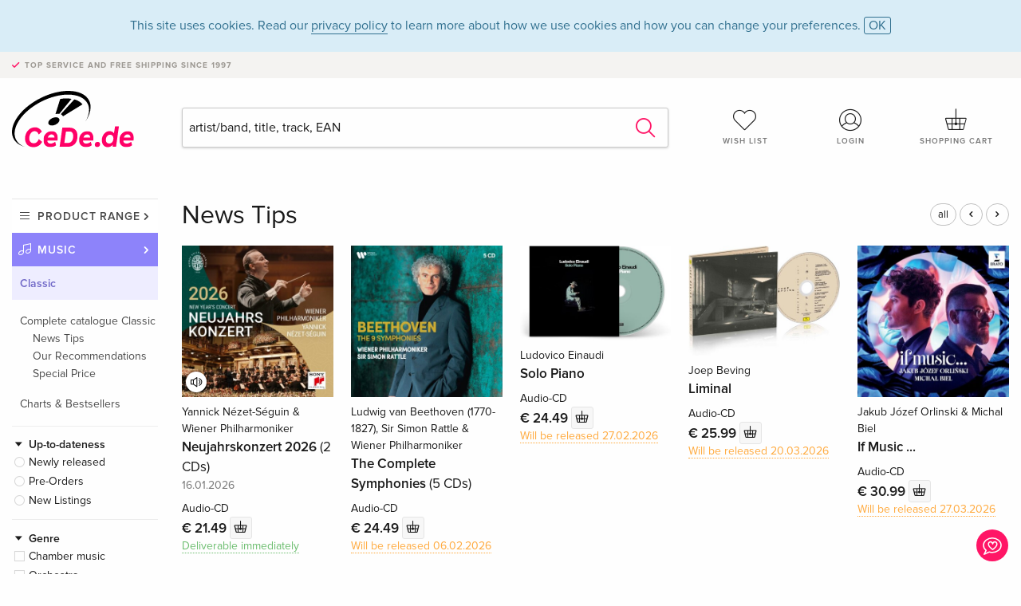

--- FILE ---
content_type: text/html;charset=utf-8
request_url: https://www.cede.de/en/music/?view=home&branch=1&branch_sub=3
body_size: 10361
content:
<!doctype html>
<html class="no-js env-production" lang="en">
<head>
<!-- Global Meta Tags -->
<meta charset="utf-8"/>
<meta http-equiv="x-ua-compatible" content="ie=edge">
<meta name="viewport" content="width=device-width, initial-scale=1.0">
<meta name='viewport' content='initial-scale=1, viewport-fit=cover'>
<meta name="description" content="">
<title>Classic - CeDe.de</title>
<link rel="stylesheet" type="text/css" href="/assets/css/app.css?v=20241108">
<!-- Icons -->
<link rel="apple-touch-icon" sizes="57x57" href="/assets/img/apple-icon-57x57.png">
<link rel="apple-touch-icon" sizes="60x60" href="/assets/img/apple-icon-60x60.png">
<link rel="apple-touch-icon" sizes="72x72" href="/assets/img/apple-icon-72x72.png">
<link rel="apple-touch-icon" sizes="76x76" href="/assets/img/apple-icon-76x76.png">
<link rel="apple-touch-icon" sizes="114x114" href="/assets/img/apple-icon-114x114.png">
<link rel="apple-touch-icon" sizes="120x120" href="/assets/img/apple-icon-120x120.png">
<link rel="apple-touch-icon" sizes="144x144" href="/assets/img/apple-icon-144x144.png">
<link rel="apple-touch-icon" sizes="152x152" href="/assets/img/apple-icon-152x152.png">
<link rel="apple-touch-icon" sizes="180x180" href="/assets/img/apple-icon-180x180.png">
<link rel="icon" type="image/png" sizes="192x192" href="/assets/img/android-icon-192x192.png">
<link rel="icon" type="image/png" sizes="32x32" href="/assets/img/favicon-32x32.png">
<link rel="icon" type="image/png" sizes="96x96" href="/assets/img/favicon-96x96.png">
<link rel="icon" type="image/png" sizes="16x16" href="/assets/img/favicon-16x16.png">
<meta name="msapplication-TileColor" content="#ffffff">
<meta name="msapplication-TileImage" content="/assets/img/ms-icon-144x144.png">
<meta name="theme-color" content="#ffffff">
<link rel="icon" href="/assets/img/favicon.ico">
</head>
<body id="top" data-magellan-target="top">
<span class="feedback"><a href="#" data-open="contact-form"><img src="/assets/img/cede-feedback-icon.svg" alt="Do you have feedback on our shop?"></a></span>
<div class="reveal" id="contact-form" data-reveal>
<h3>Your contact at CeDe</h3>
<p>Any questions, tips, praise or criticism? Your feedback helps us to make CeDe.de even better. That's why we are pleased to receive every message and answer all our emails quickly, competently and willingly. Thank you!</p>
<form method="post" action="?method=sendContactForm" id="main-contact" class="ajax inline-form">
<label>
<span class="input-label">First name <span>*</span></span>
<input type="text" name="firstname" value="" required>
<span class="input-error"></span>
</label>
<label>
<span class="input-label">Lastname <span>*</span></span>
<input type="text" name="lastname" value="" required>
<span class="input-error"></span>
</label>
<label>
<span class="input-label">E-mail <span>*</span></span>
<input type="email" name="email" value="" required>
<span class="input-error"></span>
</label>
<label>
<span class="input-label">Customer number</span>
<input type="text" name="kundennummer" value="">
<span class="input-error"></span>
</label>
<label>
<span class="input-label">Order number</span>
<input type="text" name="ordernr">
<span class="input-error"></span>
</label>
<label>
<span class="input-label">Subject</span>
<select name="subject">
<option value="">Select...</option>
<option value="article">Question about an item</option>
<option value="order">Question about an order</option>
<option value="invoice">Question about an invoice (accounting)</option>
<option value="shop">Question / Feedback to the shop (use/technology)</option>
<option value="other">other</option>
</select>
<span class="input-error"></span>
</label>
<label>
<span class="input-label">Message <span>*</span></span>
<textarea name="message" rows="5" placeholder="Your message to us..." maxlength="4000" required></textarea>
</label>
<input name="navigator" type="hidden">
<div class="ajaxresponse">
<div class="message-box info">
<i class="cd cd-info-circle"></i> This form sends us technical details about your browser in addition to the current URL in the shop. This may help us to better understand your feedback. You can find detailed information about this in our
<a href="/en/cms/?trgt=privacy">Privacy statement</a>.
</div>
</div>
<div class="grid-x grid-margin-x">
<div class="small-12 medium-6 cell">
<a class="button unobtrusive expanded" data-close>Close</a>
</div>
<div class="small-12 medium-6 cell">
<script src='https://www.google.com/recaptcha/api.js?render=6Ld4PXUUAAAAADJ8fn0-nCd8na-T1vHZSfSyLLeQ&onload=grccheck&render=explicit'></script>
<button type="submit" class="button expanded js-enable" data-grc-sitekey="6Ld4PXUUAAAAADJ8fn0-nCd8na-T1vHZSfSyLLeQ" data-grc-action="support" disabled>Send</button>
</div>
<div class="small-12 cell">
<p class="terms-and-conditions"><small>By submitting this form you agree to our <a href="/en/cms/?trgt=privacy" rel="nofollow" target="_blank">data privacy statement</a>.</small></p>
</div>
</div>
</form>
<button class="close-button" data-close aria-label="Close" type="button">
<span aria-hidden="true">&times;</span>
</button>
</div>
<header>
<div class="message-box info persistent" id="cookieAgree">
<div class="grid-container">
<p>This site uses cookies. Read our <a href="/en/cms/?trgt=privacy">privacy policy</a> to learn more about how we use cookies and how you can change your preferences. <a href="#" class="agree close-message-box">OK</a></p>
</div>
</div>
<div class="advantages">
<div class="grid-container">
<div class="grid-x">
<div class="small-10 cell">
<p>Top service and free shipping<span> since 1997</span></p>
</div>
<div class="small-2 cell text-right">
</div>
</div>
</div>
</div>
<div class="grid-container service-nav">
<div class="grid-x grid-margin-x">
<div class="small-4 cell">
<a href="/en/" class="mobile-logo">
<img src="/assets/img/cede-logo-de.svg" alt="CeDe.de" title="LIVE-B33-CF">
</a>
</div>
<div class="small-8 cell text-right">
<a href="#" id="show-profile-nav"><i class="cd cd-nav-mein-profil-16"></i></a>
<a href="/en/login/?trgt=wishlist"><i class="cd cd-nav-hear-o-16"></i></a>
<a href="#" class="showcart"><i class="cd cd-nav-basket-16"></i></a>
<a href="#" id="show-main-nav"><i class="cd cd-nav-menu-16"></i></a>
</div>
</div>
</div>
<div class="logo-search-shorts">
<div class="grid-container">
<div class="grid-x grid-margin-x align-bottom">
<div class="large-2 cell logo">
<a href="/en/">
<img class="align-self-bottom" src="/assets/img/cede-logo-de.svg" alt="CeDe.de" title="LIVE-B33-CF">
</a>
</div>
<div class="small-12 large-6 cell">
<form id="search" action="/en/music/" method="get" data-ac-source="?method=autocomplete&branch=1&subbranch=3">
<input type="hidden" name="branch" value="1">
<input type="hidden" name="branch_sub" value="3">
<input type="search" name="search" id="shopsearch" placeholder="artist/band, title, track, EAN" value="" required>
<button type="submit" class="search-submit"><i class="cd cd-search"></i></button>
</form>
</div>
<div class="large-4 cell shorts">
<div class="grid-x">
<div class="small-3 large-4 cell wishlist">
<a href="/en/login/?trgt=wishlist"><i class="cd cd-basket-main-262"></i>Wish list</a>
</div>
<div class="small-3 large-4 cell myaccount">
<a href="/en/login/"><i class="cd cd-konto-main-26"></i>Login</a>
</div>
<div class="small-3 large-4 cell cart">
<a href="#" class="showcart"><i class="cd cd-basket-main-26"></i>Shopping cart</a>
</div>
</div>
</div>
</div>
</div>
</div>
<div id="embedded-cart">
</div>
</header>
<div class="grid-container main-content">
<div class="grid-x grid-margin-x">
<div class="large-2 nav-container cell">
<nav class="sub">
<ul>
<li class="assortment has-subnav"><a href="#">Product range</a>
<ul>
<li class="music"><a href="/en/music/">Music</a>
<li class="movies"><a href="/en/movies/">Movies</a></li>
</ul>
</li>
<li class="music has-subnav"><a href="#">Music</a>
<ul>
<li><a href="/en/music/?view=home&amp;branch=1&amp;branch_sub=0">All formats</a></li><li><a href="/en/music/?view=home&amp;branch=1&amp;branch_sub=1">CD</a></li><li><a href="/en/music/?view=home&amp;branch=1&amp;branch_sub=4">Vinyl</a></li><li><a href="/en/music/?view=home&amp;branch=1&amp;branch_sub=3">Classic</a></li><li><a href="/en/music/?view=home&amp;branch=1&amp;branch_sub=6">Children</a></li><li><a href="/en/music/?view=home&amp;branch=1&amp;branch_sub=9">Concert DVD/Blu-ray</a></li>
</ul>
</li>
<li class="music-current"><a href="/en/music/?view=home&amp;branch=1&amp;branch_sub=3">Classic</a>
<ul>
<li><a href='?page_id=50654&amp;branch=1&amp;branch_sub=3'>Complete catalogue Classic</a>
<ul>
<li><a href='?page_id=50646&amp;branch=1&amp;branch_sub=3' rel="nofollow">News Tips</a>
</li>
<li><a href='?page_id=50647&amp;branch=1&amp;branch_sub=3' rel="nofollow">Our Recommendations</a>
</li>
<li><a href='?page_id=50648&amp;branch=1&amp;branch_sub=3' rel="nofollow">Special Price</a>
</li>
</ul>
</li>
</ul><ul>
<li><a href='?page_id=79229&amp;branch=1&amp;branch_sub=3' rel="nofollow">Charts & Bestsellers</a>
</li>
</ul>
</li>	
</ul>
</nav>
<div class="branch-filter">
<div class="group">
<span class="group-title opened" id="clps_TopicalityFacet">Up-to-dateness</span>
<div class="filter-list">
<ul>
<li><span><a href="?topicality_value=1%5F1&branch_sub=3&amp;sort=default&amp;paging_group=0&amp;branch=1&amp;page_id=50654" rel="nofollow" class="radio wide">Newly released</a></span></li><li><span><a href="?topicality_value=2%5F1&branch_sub=3&amp;sort=releasedateasc&amp;paging_group=0&amp;branch=1&amp;page_id=50654" rel="nofollow" class="radio wide">Pre-Orders</a></span></li><li><span><a href="?newcomer_value=3%5F1&branch_sub=3&amp;sort=listdatedesc&amp;paging_group=0&amp;branch=1&amp;page_id=50654" rel="nofollow" class="radio wide">New Listings</a></span></li>
</ul>
</div>
</div>
<div class="group">
<span class="group-title opened" id="clps_GenreFacet">Genre</span>
<div class="filter-list">
<ul class="reduced" id="GenreFacet-10">
<li ><span><a href="?branch_sub=3&amp;sort=default&amp;paging_group=0&amp;genre_id=7683&amp;branch=1&amp;page_id=50654" rel="nofollow" class="checkbox ">
Chamber music </a> 
</span>
</li>
<li ><span><a href="?branch_sub=3&amp;sort=default&amp;paging_group=0&amp;genre_id=7679&amp;branch=1&amp;page_id=50654" rel="nofollow" class="checkbox ">
Orchestra</a> 
</span>
</li>
<li ><span><a href="?branch_sub=3&amp;sort=default&amp;paging_group=0&amp;genre_id=7675&amp;branch=1&amp;page_id=50654" rel="nofollow" class="checkbox ">
Choral, Vocal</a> 
</span>
</li>
<li ><span><a href="?branch_sub=3&amp;sort=default&amp;paging_group=0&amp;genre_id=7677&amp;branch=1&amp;page_id=50654" rel="nofollow" class="checkbox ">
Solo without orchestra</a> 
</span>
</li>
<li ><span><a href="?branch_sub=3&amp;sort=default&amp;paging_group=0&amp;genre_id=7673&amp;branch=1&amp;page_id=50654" rel="nofollow" class="checkbox ">
Opera</a> 
</span>
</li>
<li ><span><a href="?branch_sub=3&amp;sort=default&amp;paging_group=0&amp;genre_id=7680&amp;branch=1&amp;page_id=50654" rel="nofollow" class="checkbox ">
Solo with orchestra</a> 
</span>
</li>
<li ><span><a href="?branch_sub=3&amp;sort=default&amp;paging_group=0&amp;genre_id=7676&amp;branch=1&amp;page_id=50654" rel="nofollow" class="checkbox ">
Crossover</a> 
</span>
</li>
<li class="hide"><hr></li>
<li class="hide"><span><a href="?branch_sub=3&amp;sort=default&amp;paging_group=0&amp;genre_id=7672&amp;branch=1&amp;page_id=50654" rel="nofollow" class="checkbox ">
Ballet</a> 
</span>
</li>
<li class="hide"><span><a href="?branch_sub=3&amp;sort=default&amp;paging_group=0&amp;genre_id=7678&amp;branch=1&amp;page_id=50654" rel="nofollow" class="checkbox ">
Operetta</a> 
</span>
</li>
</ul>
</div>
</div>
<div class="group ">
<span class="group-title opened" id="clps_ThemeFacet">Topic</span>
<div class="filter-list">
<ul >
<li><span><a rel="nofollow" href="?branch_sub=3&amp;sort=default&amp;paging_group=0&amp;branch=1&amp;theme=106&amp;page_id=50654" class="checkbox ">
Italian</a> 
</span></li>
<li><span><a rel="nofollow" href="?branch_sub=3&amp;sort=default&amp;paging_group=0&amp;branch=1&amp;theme=105&amp;page_id=50654" class="checkbox ">
French</a> 
</span></li>
</ul>
</div>
</div>
<div class="group ">
<span class="group-title opened" id="clps_ArticleFormat">Format</span>
<div class="filter-list">
<ul >
<li><span><a rel="nofollow" href="?branch_sub=3&amp;sort=default&amp;paging_group=0&amp;article_format_group_id=28&amp;branch=1&amp;page_id=50654" class="checkbox ">
Audio-CD</a> 
</span></li>
<li><span><a rel="nofollow" href="?branch_sub=3&amp;sort=default&amp;paging_group=0&amp;article_format_group_id=2&amp;branch=1&amp;page_id=50654" class="checkbox ">
DVD</a> 
</span></li>
<li><span><a rel="nofollow" href="?branch_sub=3&amp;sort=default&amp;paging_group=0&amp;article_format_group_id=29&amp;branch=1&amp;page_id=50654" class="checkbox ">
Vinyl</a> 
</span></li>
<li><span><a rel="nofollow" href="?branch_sub=3&amp;sort=default&amp;paging_group=0&amp;article_format_group_id=30&amp;branch=1&amp;page_id=50654" class="checkbox ">
SACD</a> 
</span></li>
<li><span><a rel="nofollow" href="?branch_sub=3&amp;sort=default&amp;paging_group=0&amp;article_format_group_id=31&amp;branch=1&amp;page_id=50654" class="checkbox ">
Hybrid SACD</a> 
</span></li>
<li><span><a rel="nofollow" href="?branch_sub=3&amp;sort=default&amp;paging_group=0&amp;article_format_group_id=3&amp;branch=1&amp;page_id=50654" class="checkbox ">
Blu-ray</a> 
</span></li>
<li><span><a rel="nofollow" href="?branch_sub=3&amp;sort=default&amp;paging_group=0&amp;article_format_group_id=5&amp;branch=1&amp;page_id=50654" class="checkbox ">
4K Ultra HD</a> 
</span></li>
<li><span><a rel="nofollow" href="?branch_sub=3&amp;sort=default&amp;paging_group=0&amp;article_format_group_id=32&amp;branch=1&amp;page_id=50654" class="checkbox ">
Audio cassette</a> 
</span></li>
<li><span><a rel="nofollow" href="?branch_sub=3&amp;sort=default&amp;paging_group=0&amp;article_format_group_id=4&amp;branch=1&amp;page_id=50654" class="checkbox ">
Blu-ray 3D</a> 
</span></li>
</ul>
</div>
</div>
<div class="group ">
<span class="group-title opened" id="clps_ProductformFacet">Product form</span>
<div class="filter-list">
<ul >
<li><span><a rel="nofollow" href="?branch_sub=3&amp;sort=default&amp;paging_group=0&amp;productform=4986&amp;branch=1&amp;page_id=50654" class="checkbox ">
180g</a> 
</span></li>
<li><span><a rel="nofollow" href="?branch_sub=3&amp;sort=default&amp;paging_group=0&amp;productform=4984&amp;branch=1&amp;page_id=50654" class="checkbox ">
SHM-CD</a> 
</span></li>
<li><span><a rel="nofollow" href="?branch_sub=3&amp;sort=default&amp;paging_group=0&amp;productform=4988&amp;branch=1&amp;page_id=50654" class="checkbox ">
Colored</a> 
</span></li>
<li><span><a rel="nofollow" href="?branch_sub=3&amp;sort=default&amp;paging_group=0&amp;productform=4985&amp;branch=1&amp;page_id=50654" class="checkbox ">
Blu-CD</a> 
</span></li>
<li><span><a rel="nofollow" href="?branch_sub=3&amp;sort=default&amp;paging_group=0&amp;productform=4987&amp;branch=1&amp;page_id=50654" class="checkbox ">
200g</a> 
</span></li>
<li><span><a rel="nofollow" href="?branch_sub=3&amp;sort=default&amp;paging_group=0&amp;productform=5741&amp;branch=1&amp;page_id=50654" class="checkbox ">
Boxset</a> 
</span></li>
</ul>
</div>
</div>
<div class="group ">
<span class="group-title opened" id="clps_ArticleKindFacet">Type</span>
<div class="filter-list">
<ul >
<li><span><a rel="nofollow" href="?articlekind=4969&amp;branch_sub=3&amp;sort=default&amp;paging_group=0&amp;branch=1&amp;page_id=50654" class="radio ">
Sampler</a> 
</span></li>
<li><span><a rel="nofollow" href="?articlekind=4970&amp;branch_sub=3&amp;sort=default&amp;paging_group=0&amp;branch=1&amp;page_id=50654" class="radio ">
Soundtrack</a> 
</span></li>
<li><span><a rel="nofollow" href="?articlekind=4968&amp;branch_sub=3&amp;sort=default&amp;paging_group=0&amp;branch=1&amp;page_id=50654" class="radio ">
Maxi</a> 
</span></li>
</ul>
</div>
</div>
<div class="group ">
<span class="group-title opened" id="clps_MarketFacet">Version</span>
<div class="filter-list">
<ul >
<li><span><a rel="nofollow" href="?branch_sub=3&amp;sort=default&amp;paging_group=0&amp;market=605&amp;branch=1&amp;page_id=50654" class="checkbox ">
Japan Edition</a> 
</span></li>
<li><span><a rel="nofollow" href="?branch_sub=3&amp;sort=default&amp;paging_group=0&amp;market=603&amp;branch=1&amp;page_id=50654" class="checkbox ">
US Version</a> 
</span></li>
<li><span><a rel="nofollow" href="?branch_sub=3&amp;sort=default&amp;paging_group=0&amp;market=604&amp;branch=1&amp;page_id=50654" class="checkbox ">
UK Version</a> 
</span></li>
</ul>
</div>
</div>
<div class="group ">
<span class="group-title opened" id="clps_TopEditionFacet">Edition</span>
<div class="filter-list">
<ul class="reduced" id="TopEditionFacet">
<li><span><a rel="nofollow" href="?branch_sub=3&amp;sort=default&amp;paging_group=0&amp;topedition=547&amp;branch=1&amp;page_id=50654" class="checkbox ">
Limited Edition</a> 
</span></li>
<li><span><a rel="nofollow" href="?branch_sub=3&amp;sort=default&amp;paging_group=0&amp;topedition=553&amp;branch=1&amp;page_id=50654" class="checkbox ">
Remastered</a> 
</span></li>
<li><span><a rel="nofollow" href="?branch_sub=3&amp;sort=default&amp;paging_group=0&amp;topedition=561&amp;branch=1&amp;page_id=50654" class="checkbox ">
Deluxe Edition</a> 
</span></li>
<li><span><a rel="nofollow" href="?branch_sub=3&amp;sort=default&amp;paging_group=0&amp;topedition=5079&amp;branch=1&amp;page_id=50654" class="checkbox ">
Digipack</a> 
</span></li>
<li><span><a rel="nofollow" href="?branch_sub=3&amp;sort=default&amp;paging_group=0&amp;topedition=2715&amp;branch=1&amp;page_id=50654" class="checkbox ">
BBC</a> 
</span></li>
<li><span><a rel="nofollow" href="?branch_sub=3&amp;sort=default&amp;paging_group=0&amp;topedition=550&amp;branch=1&amp;page_id=50654" class="checkbox ">
Collector's Edition</a> 
</span></li>
<li><span><a rel="nofollow" href="?branch_sub=3&amp;sort=default&amp;paging_group=0&amp;topedition=595&amp;branch=1&amp;page_id=50654" class="checkbox ">
b/w</a> 
</span></li>
<li class="hide"><hr></li><li class="hide"><span><a rel="nofollow" href="?branch_sub=3&amp;sort=default&amp;paging_group=0&amp;topedition=2806&amp;branch=1&amp;page_id=50654" class="checkbox ">
Arthaus</a> 
</span></li>
<li class="hide"><span><a rel="nofollow" href="?branch_sub=3&amp;sort=default&amp;paging_group=0&amp;topedition=549&amp;branch=1&amp;page_id=50654" class="checkbox ">
Criterion Collection</a> 
</span></li>
<li class="hide"><span><a rel="nofollow" href="?branch_sub=3&amp;sort=default&amp;paging_group=0&amp;topedition=672&amp;branch=1&amp;page_id=50654" class="checkbox ">
Digibook</a> 
</span></li>
<li class="hide"><span><a rel="nofollow" href="?branch_sub=3&amp;sort=default&amp;paging_group=0&amp;topedition=598&amp;branch=1&amp;page_id=50654" class="checkbox ">
Extended Edition</a> 
</span></li>
<li class="hide"><span><a rel="nofollow" href="?branch_sub=3&amp;sort=default&amp;paging_group=0&amp;topedition=591&amp;branch=1&amp;page_id=50654" class="checkbox ">
Mediabook</a> 
</span></li>
</ul>
</div>
</div>
</div>
</div>
<div class="small-12 large-10 cell">
<button class="button responsive-button" id="show-filter">Filter & Sorting</button>
<section class="product-row">
<div class="title-row">
<h3><a href="?branch=1&amp;branch_sub=3&amp;page_id=50646">News Tips</a></h3>
<ul>
<li><a href="?branch=1&amp;branch_sub=3&amp;page_id=50646">all</a></li>
<li><a href="#" class="product-prev"><i class="cd cd-angle-left"></i></a></li>
<li><a href="#" class="product-next"><i class="cd cd-angle-right"></i></a></li>
</ul>
</div>
<div class="owl-carousel products">
<div class="product-tile cell">
<div class="grid-x align-bottom packshot">
<a href="?view=detail&amp;branch_sub=3&amp;branch=1&amp;aid=19247266#player" class="mediaicon listen"></a>
<div class="small-12 cell">
<a href="?view=detail&amp;branch_sub=3&amp;branch=1&amp;aid=19247266">
<img src="https://blob.cede.de/catalog/19247000/19247266_1_91.jpg?v=5" alt="Yannick&#x20;N&eacute;zet-S&eacute;guin&#x20;&amp;&#x20;Wiener&#x20;Philharmoniker&#x20;-&#x20;Neujahrskonzert&#x20;2026&#x20;&#x28;2&#x20;CDs&#x29;">
</a>
</div>
</div>
<a href="?view=detail&amp;branch_sub=3&amp;branch=1&amp;aid=19247266">
<span class="byline">Yannick Nézet-Séguin & Wiener Philharmoniker</span>
<span class="title">Neujahrskonzert 2026 <span>(2 CDs)</span></span>
</a>
<span class="release-date">16.01.2026</span>
<span class="key-info">Audio-CD</span>
<span class="price">€ 21.49 <button data-action="add-to-cart" data-method="addToCart" data-aid="19247266" data-in-stock="1"><i class="cd cd-nav-basket-16"></i></button></span>
<span class="icon-textinfo available no-icon"><span aria-haspopup="true" class="has-tip" data-disable-hover="false" tabindex="1" title="This item can be delivered immediately. Orders placed before 16.00 can be shipped on the same day (except Sat, Sun and holidays)." data-tooltip>Deliverable immediately</span></span>
</div>
<div class="product-tile cell">
<div class="grid-x align-bottom packshot">
<div class="small-12 cell">
<a href="?view=detail&amp;branch_sub=3&amp;branch=1&amp;aid=19218558">
<img src="https://blob.cede.de/catalog/19218000/19218558_1_91.jpg?v=4" alt="Ludwig&#x20;van&#x20;Beethoven&#x20;&#x28;1770-1827&#x29;,&#x20;Sir&#x20;Simon&#x20;Rattle&#x20;&amp;&#x20;Wiener&#x20;Philharmoniker&#x20;-&#x20;The&#x20;Complete&#x20;Symphonies&#x20;&#x28;5&#x20;CDs&#x29;">
</a>
</div>
</div>
<a href="?view=detail&amp;branch_sub=3&amp;branch=1&amp;aid=19218558">
<span class="byline">Ludwig van Beethoven (1770-1827), Sir Simon Rattle & Wiener Philharmoniker</span>
<span class="title">The Complete Symphonies <span>(5 CDs)</span></span>
</a>
<span class="key-info">Audio-CD</span>
<span class="price">€ 24.49 <button data-action="add-to-cart" data-method="addToCart" data-aid="19218558" data-in-stock="0"><i class="cd cd-nav-basket-16"></i></button></span>
<span class="icon-textinfo preorder no-icon"><span aria-haspopup="true" class="has-tip" data-disable-hover="false" tabindex="1" title="The publication date is based on information from our suppliers and can be met in the vast majority of cases. If the publication date is unknown, the delivery date will be given as soon as it is available. This information is without guarantee." data-tooltip>Will be released 06.02.2026</span></span>
</div>
<div class="product-tile cell">
<div class="grid-x align-bottom packshot">
<div class="small-12 cell">
<a href="?view=detail&amp;branch_sub=3&amp;branch=1&amp;aid=19259461">
<img src="https://blob.cede.de/catalog/19259000/19259461_1_91.jpg" alt="Ludovico&#x20;Einaudi&#x20;-&#x20;Solo&#x20;Piano">
</a>
</div>
</div>
<a href="?view=detail&amp;branch_sub=3&amp;branch=1&amp;aid=19259461">
<span class="byline">Ludovico Einaudi</span>
<span class="title">Solo Piano</span>
</a>
<span class="key-info">Audio-CD</span>
<span class="price">€ 24.49 <button data-action="add-to-cart" data-method="addToCart" data-aid="19259461" data-in-stock="0"><i class="cd cd-nav-basket-16"></i></button></span>
<span class="icon-textinfo preorder no-icon"><span aria-haspopup="true" class="has-tip" data-disable-hover="false" tabindex="1" title="The publication date is based on information from our suppliers and can be met in the vast majority of cases. If the publication date is unknown, the delivery date will be given as soon as it is available. This information is without guarantee." data-tooltip>Will be released 27.02.2026</span></span>
</div>
<div class="product-tile cell">
<div class="grid-x align-bottom packshot">
<div class="small-12 cell">
<a href="?view=detail&amp;branch_sub=3&amp;branch=1&amp;aid=19247282">
<img src="https://blob.cede.de/catalog/19247000/19247282_1_91.jpg" alt="Joep&#x20;Beving&#x20;-&#x20;Liminal">
</a>
</div>
</div>
<a href="?view=detail&amp;branch_sub=3&amp;branch=1&amp;aid=19247282">
<span class="byline">Joep Beving</span>
<span class="title">Liminal</span>
</a>
<span class="key-info">Audio-CD</span>
<span class="price">€ 25.99 <button data-action="add-to-cart" data-method="addToCart" data-aid="19247282" data-in-stock="0"><i class="cd cd-nav-basket-16"></i></button></span>
<span class="icon-textinfo preorder no-icon"><span aria-haspopup="true" class="has-tip" data-disable-hover="false" tabindex="1" title="The publication date is based on information from our suppliers and can be met in the vast majority of cases. If the publication date is unknown, the delivery date will be given as soon as it is available. This information is without guarantee." data-tooltip>Will be released 20.03.2026</span></span>
</div>
<div class="product-tile cell">
<div class="grid-x align-bottom packshot">
<div class="small-12 cell">
<a href="?view=detail&amp;branch_sub=3&amp;branch=1&amp;aid=19267153">
<img src="https://blob.cede.de/catalog/19267000/19267153_1_91.jpg" alt="Jakub&#x20;J&oacute;zef&#x20;Orlinski&#x20;&amp;&#x20;Michal&#x20;Biel&#x20;-&#x20;If&#x20;Music&#x20;...">
</a>
</div>
</div>
<a href="?view=detail&amp;branch_sub=3&amp;branch=1&amp;aid=19267153">
<span class="byline">Jakub Józef Orlinski & Michal Biel</span>
<span class="title">If Music ...</span>
</a>
<span class="key-info">Audio-CD</span>
<span class="price">€ 30.99 <button data-action="add-to-cart" data-method="addToCart" data-aid="19267153" data-in-stock="0"><i class="cd cd-nav-basket-16"></i></button></span>
<span class="icon-textinfo preorder no-icon"><span aria-haspopup="true" class="has-tip" data-disable-hover="false" tabindex="1" title="The publication date is based on information from our suppliers and can be met in the vast majority of cases. If the publication date is unknown, the delivery date will be given as soon as it is available. This information is without guarantee." data-tooltip>Will be released 27.03.2026</span></span>
</div>
<div class="product-tile cell">
<div class="grid-x align-bottom packshot">
<a href="?view=detail&amp;branch_sub=3&amp;branch=1&amp;aid=19226441#player" class="mediaicon listen"></a>
<div class="small-12 cell">
<a href="?view=detail&amp;branch_sub=3&amp;branch=1&amp;aid=19226441">
<img src="https://blob.cede.de/catalog/19226000/19226441_1_91.jpg?v=1" alt="Alexander&#x20;Malofeev&#x20;-&#x20;Forgotten&#x20;Melodies&#x20;&#x28;2&#x20;CDs&#x29;">
</a>
</div>
</div>
<a href="?view=detail&amp;branch_sub=3&amp;branch=1&amp;aid=19226441">
<span class="byline">Alexander Malofeev</span>
<span class="title">Forgotten Melodies <span>(2 CDs)</span></span>
</a>
<span class="key-info">Audio-CD</span>
<span class="price">€ 21.49 <button data-action="add-to-cart" data-method="addToCart" data-aid="19226441" data-in-stock="0"><i class="cd cd-nav-basket-16"></i></button></span>
<span class="icon-textinfo preorder no-icon"><span aria-haspopup="true" class="has-tip" data-disable-hover="false" tabindex="1" title="The publication date is based on information from our suppliers and can be met in the vast majority of cases. If the publication date is unknown, the delivery date will be given as soon as it is available. This information is without guarantee." data-tooltip>Will be released 27.02.2026</span></span>
</div>
<div class="product-tile cell">
<div class="grid-x align-bottom packshot">
<div class="small-12 cell">
<a href="?view=detail&amp;branch_sub=3&amp;branch=1&amp;aid=19237394">
<img src="https://blob.cede.de/catalog/19237000/19237394_1_91.jpg?v=5" alt="Robert&#x20;Schumann&#x20;&#x28;1810-1856&#x29;&#x20;&amp;&#x20;Elisabeth&#x20;Leonskaja&#x20;-&#x20;Schumann&#x20;&#x28;2&#x20;CDs&#x29;">
</a>
</div>
</div>
<a href="?view=detail&amp;branch_sub=3&amp;branch=1&amp;aid=19237394">
<span class="byline">Robert Schumann (1810-1856) & Elisabeth Leonskaja</span>
<span class="title">Schumann <span>(2 CDs)</span></span>
</a>
<span class="key-info">Audio-CD</span>
<span class="price">€ 23.49 <button data-action="add-to-cart" data-method="addToCart" data-aid="19237394" data-in-stock="0"><i class="cd cd-nav-basket-16"></i></button></span>
<span class="icon-textinfo preorder no-icon"><span aria-haspopup="true" class="has-tip" data-disable-hover="false" tabindex="1" title="The publication date is based on information from our suppliers and can be met in the vast majority of cases. If the publication date is unknown, the delivery date will be given as soon as it is available. This information is without guarantee." data-tooltip>Will be released 27.02.2026</span></span>
</div>
<div class="product-tile cell">
<div class="grid-x align-bottom packshot">
<a href="?view=detail&amp;branch_sub=3&amp;branch=1&amp;aid=19246030#player" class="mediaicon listen"></a>
<div class="small-12 cell">
<a href="?view=detail&amp;branch_sub=3&amp;branch=1&amp;aid=19246030">
<img src="https://blob.cede.de/catalog/19246000/19246030_1_91.jpg" alt="Plinio&#x20;Fernandes,&#x20;Samuele&#x20;Telari,&#x20;Br&igrave;ghde&#x20;Chaimbeul,&#x20;Yume&#x20;Fujise,&#x20;&hellip;&#x20;-&#x20;Violin&#x20;Caf&eacute;">
</a>
</div>
</div>
<a href="?view=detail&amp;branch_sub=3&amp;branch=1&amp;aid=19246030">
<span class="byline">Plinio Fernandes, Samuele Telari, Brìghde Chaimbeul, Yume Fujise, …</span>
<span class="title">Violin Café</span>
</a>
<span class="release-date">09.01.2026</span>
<span class="key-info">Audio-CD</span>
<span class="price">€ 24.49 <button data-action="add-to-cart" data-method="addToCart" data-aid="19246030" data-in-stock="0"><i class="cd cd-nav-basket-16"></i></button></span>
<span class="icon-textinfo deliverable no-icon"><span aria-haspopup="true" class="has-tip" data-disable-hover="false" tabindex="1" title="Will be ordered from our supplier. Shipping usually takes 2 to 5 working days (Monday to Friday, without public holidays). This information is based on advance information from our suppliers and can be complied with in most cases. The information is without guarantee." data-tooltip>2-5 working days</span></span>
</div>
<div class="product-tile cell">
<div class="grid-x align-bottom packshot">
<div class="small-12 cell">
<a href="?view=detail&amp;branch_sub=3&amp;branch=1&amp;aid=19262559">
<img src="https://blob.cede.de/catalog/19262000/19262559_1_91.jpg?v=5" alt="Philharmonia&#x20;Orchestra,&#x20;Serge&#x20;Prokofieff&#x20;&#x28;1891-1953&#x29;,&#x20;Santtu-Matias&#x20;Rouvali&#x20;&amp;&#x20;Nemanja&#x20;Radulovic&#x20;-&#x20;Prokofiev">
</a>
</div>
</div>
<a href="?view=detail&amp;branch_sub=3&amp;branch=1&amp;aid=19262559">
<span class="byline">Philharmonia Orchestra, Serge Prokofieff (1891-1953), Santtu-Matias Rouvali & Nemanja Radulovic</span>
<span class="title">Prokofiev</span>
</a>
<span class="key-info">Audio-CD</span>
<span class="price">€ 21.49 <button data-action="add-to-cart" data-method="addToCart" data-aid="19262559" data-in-stock="0"><i class="cd cd-nav-basket-16"></i></button></span>
<span class="icon-textinfo preorder no-icon"><span aria-haspopup="true" class="has-tip" data-disable-hover="false" tabindex="1" title="The publication date is based on information from our suppliers and can be met in the vast majority of cases. If the publication date is unknown, the delivery date will be given as soon as it is available. This information is without guarantee." data-tooltip>Will be released 13.03.2026</span></span>
</div>
<div class="product-tile cell">
<div class="grid-x align-bottom packshot">
<div class="small-12 cell">
<a href="?view=detail&amp;branch_sub=3&amp;branch=1&amp;aid=19254120">
<img src="https://blob.cede.de/catalog/19254000/19254120_1_91.jpg" alt="Franz&#x20;Schubert&#x20;&#x28;1797-1828&#x29;,&#x20;Alban&#x20;Berg&#x20;&#x28;1885-1935&#x29;&#x20;&amp;&#x20;Fazil&#x20;Say&#x20;&#x28;&#x2a;1970&#x29;&#x20;-&#x20;Klaviersonaten">
</a>
</div>
</div>
<a href="?view=detail&amp;branch_sub=3&amp;branch=1&amp;aid=19254120">
<span class="byline">Franz Schubert (1797-1828), Alban Berg (1885-1935) & Fazil Say (*1970)</span>
<span class="title">Klaviersonaten</span>
</a>
<span class="key-info">Audio-CD</span>
<span class="price">€ 21.49 <button data-action="add-to-cart" data-method="addToCart" data-aid="19254120" data-in-stock="0"><i class="cd cd-nav-basket-16"></i></button></span>
<span class="icon-textinfo preorder no-icon"><span aria-haspopup="true" class="has-tip" data-disable-hover="false" tabindex="1" title="The publication date is based on information from our suppliers and can be met in the vast majority of cases. If the publication date is unknown, the delivery date will be given as soon as it is available. This information is without guarantee." data-tooltip>Will be released 20.03.2026</span></span>
</div>
<div class="product-tile cell">
<div class="grid-x align-bottom packshot">
<div class="small-12 cell">
<a href="?view=detail&amp;branch_sub=3&amp;branch=1&amp;aid=19267535">
<img src="https://blob.cede.de/catalog/19267000/19267535_1_91.jpg" alt="Wolfgang&#x20;Amadeus&#x20;Mozart&#x20;&#x28;1756-1791&#x29;,&#x20;Manfred&#x20;Honeck,&#x20;Jan&#x20;Lisiecki&#x20;&amp;&#x20;Bamberger&#x20;Symphoniker&#x20;-&#x20;Piano&#x20;Concertos&#x20;Nos.&#x20;9&#x20;&amp;&#x20;22">
</a>
</div>
</div>
<a href="?view=detail&amp;branch_sub=3&amp;branch=1&amp;aid=19267535">
<span class="byline">Wolfgang Amadeus Mozart (1756-1791), Manfred Honeck, Jan Lisiecki & Bamberger Symphoniker</span>
<span class="title">Piano Concertos Nos. 9 & 22</span>
</a>
<span class="key-info">Audio-CD</span>
<span class="price">€ 24.49 <button data-action="add-to-cart" data-method="addToCart" data-aid="19267535" data-in-stock="0"><i class="cd cd-nav-basket-16"></i></button></span>
<span class="icon-textinfo preorder no-icon"><span aria-haspopup="true" class="has-tip" data-disable-hover="false" tabindex="1" title="The publication date is based on information from our suppliers and can be met in the vast majority of cases. If the publication date is unknown, the delivery date will be given as soon as it is available. This information is without guarantee." data-tooltip>Will be released 17.04.2026</span></span>
</div>
<div class="product-tile cell">
<div class="grid-x align-bottom packshot">
<div class="small-12 cell">
<a href="?view=detail&amp;branch_sub=3&amp;branch=1&amp;aid=19244605">
<img src="https://blob.cede.de/catalog/19244000/19244605_1_91.jpg?v=10" alt="Johann&#x20;Sebastian&#x20;Bach&#x20;&#x28;1685-1750&#x29;&#x20;&amp;&#x20;Renaud&#x20;Capu&ccedil;on&#x20;-&#x20;Sonatas&#x20;&amp;&#x20;Partitas&#x20;&#x28;2&#x20;CDs&#x29;">
</a>
</div>
</div>
<a href="?view=detail&amp;branch_sub=3&amp;branch=1&amp;aid=19244605">
<span class="byline">Johann Sebastian Bach (1685-1750) & Renaud Capuçon</span>
<span class="title">Sonatas & Partitas <span>(2 CDs)</span></span>
</a>
<span class="release-date">23.01.2026</span>
<span class="key-info">Audio-CD</span>
<span class="price">€ 28.99 <button data-action="add-to-cart" data-method="addToCart" data-aid="19244605" data-in-stock="1"><i class="cd cd-nav-basket-16"></i></button></span>
<span class="icon-textinfo available no-icon"><span aria-haspopup="true" class="has-tip" data-disable-hover="false" tabindex="1" title="This item can be delivered immediately. Orders placed before 16.00 can be shipped on the same day (except Sat, Sun and holidays)." data-tooltip>Deliverable immediately</span></span>
</div>
</div>
</section>
<section class="product-row">
<div class="title-row">
<h3><a href="?branch=1&amp;branch_sub=3&amp;page_id=50647">Our Recommendations</a></h3>
<ul>
<li><a href="?branch=1&amp;branch_sub=3&amp;page_id=50647">all</a></li>
<li><a href="#" class="product-prev"><i class="cd cd-angle-left"></i></a></li>
<li><a href="#" class="product-next"><i class="cd cd-angle-right"></i></a></li>
</ul>
</div>
<div class="owl-carousel products">
<div class="product-tile cell">
<div class="grid-x align-bottom packshot">
<div class="small-12 cell">
<a href="?view=detail&amp;branch_sub=3&amp;branch=1&amp;aid=19258284">
<img src="https://blob.cede.de/catalog/19258000/19258284_1_91.jpg?v=6" alt="Alice&#x20;Sara&#x20;Ott&#x20;&amp;&#x20;J&oacute;hann&#x20;J&oacute;hannsson&#x20;-&#x20;Piano&#x20;Works">
</a>
</div>
</div>
<a href="?view=detail&amp;branch_sub=3&amp;branch=1&amp;aid=19258284">
<span class="byline">Alice Sara Ott & Jóhann Jóhannsson</span>
<span class="title">Piano Works</span>
</a>
<span class="flags"><span class="flag tipp">TIP</span></span>
<span class="key-info">Audio-CD</span>
<span class="price">€ 25.99 <button data-action="add-to-cart" data-method="addToCart" data-aid="19258284" data-in-stock="0"><i class="cd cd-nav-basket-16"></i></button></span>
<span class="icon-textinfo preorder no-icon"><span aria-haspopup="true" class="has-tip" data-disable-hover="false" tabindex="1" title="The publication date is based on information from our suppliers and can be met in the vast majority of cases. If the publication date is unknown, the delivery date will be given as soon as it is available. This information is without guarantee." data-tooltip>Will be released 06.03.2026</span></span>
</div>
<div class="product-tile cell">
<div class="grid-x align-bottom packshot">
<a href="?view=detail&amp;branch_sub=3&amp;branch=1&amp;aid=19227295#player" class="mediaicon listen"></a>
<div class="small-12 cell">
<a href="?view=detail&amp;branch_sub=3&amp;branch=1&amp;aid=19227295">
<img src="https://blob.cede.de/catalog/19227000/19227295_1_91.jpg?v=4" alt="Eric&#x20;Lu&#x20;-&#x20;Impromptus&#x20;opp.&#x20;90&#x20;&amp;&#x20;142">
</a>
</div>
</div>
<a href="?view=detail&amp;branch_sub=3&amp;branch=1&amp;aid=19227295">
<span class="byline">Eric Lu</span>
<span class="title">Impromptus opp. 90 & 142</span>
</a>
<span class="release-date">09.01.2026</span>
<span class="flags"><span class="flag tipp">TIP</span></span>
<span class="key-info">Audio-CD</span>
<span class="price">€ 21.49 <button data-action="add-to-cart" data-method="addToCart" data-aid="19227295" data-in-stock="1"><i class="cd cd-nav-basket-16"></i></button></span>
<span class="icon-textinfo available no-icon"><span aria-haspopup="true" class="has-tip" data-disable-hover="false" tabindex="1" title="This item can be delivered immediately. Orders placed before 16.00 can be shipped on the same day (except Sat, Sun and holidays)." data-tooltip>Deliverable immediately</span></span>
</div>
<div class="product-tile cell">
<div class="grid-x align-bottom packshot">
<a href="?view=detail&amp;branch_sub=3&amp;branch=1&amp;aid=19145617#player" class="mediaicon listen"></a>
<div class="small-12 cell">
<a href="?view=detail&amp;branch_sub=3&amp;branch=1&amp;aid=19145617">
<img src="https://blob.cede.de/catalog/19145000/19145617_1_91.jpg?v=1" alt="Daimon&#x20;&amp;&#x20;Olivia&#x20;Belli&#x20;-&#x20;Piano&#x20;Cto&#x2f;Ithaca&#x20;Suite&#x2f;Sonatina&#x20;f.Nausicaa">
</a>
</div>
</div>
<a href="?view=detail&amp;branch_sub=3&amp;branch=1&amp;aid=19145617">
<span class="byline">Daimon & Olivia Belli</span>
<span class="title">Piano Cto/Ithaca Suite/Sonatina f.Nausicaa</span>
</a>
<span class="flags"><span class="flag tipp">TIP</span></span>
<span class="key-info">Audio-CD</span>
<span class="price">€ 21.49 <button data-action="add-to-cart" data-method="addToCart" data-aid="19145617" data-in-stock="0"><i class="cd cd-nav-basket-16"></i></button></span>
<span class="icon-textinfo preorder no-icon"><span aria-haspopup="true" class="has-tip" data-disable-hover="false" tabindex="1" title="The publication date is based on information from our suppliers and can be met in the vast majority of cases. If the publication date is unknown, the delivery date will be given as soon as it is available. This information is without guarantee." data-tooltip>Will be released 20.02.2026</span></span>
</div>
<div class="product-tile cell">
<div class="grid-x align-bottom packshot">
<a href="?view=detail&amp;branch_sub=3&amp;branch=1&amp;aid=19219233#player" class="mediaicon listen"></a>
<div class="small-12 cell">
<a href="?view=detail&amp;branch_sub=3&amp;branch=1&amp;aid=19219233">
<img src="https://blob.cede.de/catalog/19219000/19219233_1_91.jpg?v=20" alt="Max&#x20;Richter&#x20;-&#x20;Hamnet&#x20;-&#x20;OST">
</a>
</div>
</div>
<a href="?view=detail&amp;branch_sub=3&amp;branch=1&amp;aid=19219233">
<span class="byline">Max Richter</span>
<span class="title">Hamnet - OST</span>
</a>
<span class="release-date">09.01.2026</span>
<span class="flags"><span class="flag tipp">TIP</span></span>
<span class="key-info">Audio-CD</span>
<span class="price">€ 25.99 <button data-action="add-to-cart" data-method="addToCart" data-aid="19219233" data-in-stock="1"><i class="cd cd-nav-basket-16"></i></button></span>
<span class="icon-textinfo available no-icon"><span aria-haspopup="true" class="has-tip" data-disable-hover="false" tabindex="1" title="This item can be delivered immediately. Orders placed before 16.00 can be shipped on the same day (except Sat, Sun and holidays)." data-tooltip>Deliverable immediately</span></span>
</div>
<div class="product-tile cell">
<div class="grid-x align-bottom packshot">
<a href="?view=detail&amp;branch_sub=3&amp;branch=1&amp;aid=19246033#media-2" class="mediaicon watch"></a>
<div class="small-12 cell">
<a href="?view=detail&amp;branch_sub=3&amp;branch=1&amp;aid=19246033">
<img src="https://blob.cede.de/catalog/19246000/19246033_1_91.jpg" alt="Thibault&#x20;Cauvin&#x20;-&#x20;Alter&#x20;Ego">
</a>
</div>
</div>
<a href="?view=detail&amp;branch_sub=3&amp;branch=1&amp;aid=19246033">
<span class="byline">Thibault Cauvin</span>
<span class="title">Alter Ego</span>
</a>
<span class="flags"><span class="flag tipp">TIP</span></span>
<span class="key-info">Audio-CD</span>
<span class="price">€ 23.49 <button data-action="add-to-cart" data-method="addToCart" data-aid="19246033" data-in-stock="0"><i class="cd cd-nav-basket-16"></i></button></span>
<span class="icon-textinfo preorder no-icon"><span aria-haspopup="true" class="has-tip" data-disable-hover="false" tabindex="1" title="The publication date is based on information from our suppliers and can be met in the vast majority of cases. If the publication date is unknown, the delivery date will be given as soon as it is available. This information is without guarantee." data-tooltip>Will be released 30.01.2026</span></span>
</div>
<div class="product-tile cell">
<div class="grid-x align-bottom packshot">
<a href="?view=detail&amp;branch_sub=3&amp;branch=1&amp;aid=19230894#player" class="mediaicon listen"></a>
<div class="small-12 cell">
<a href="?view=detail&amp;branch_sub=3&amp;branch=1&amp;aid=19230894">
<img src="https://blob.cede.de/catalog/19230000/19230894_1_91.jpg?v=15" alt="Wolfgang&#x20;Amadeus&#x20;Mozart&#x20;&#x28;1756-1791&#x29;,&#x20;Roberto&#x20;Gonz&aacute;lez-Monjas&#x20;&amp;&#x20;Mozarteum&#x20;Orchester&#x20;Salzburg&#x20;-&#x20;Violin&#x20;Concertos&#x20;&#x28;2&#x20;CDs&#x29;">
</a>
</div>
</div>
<a href="?view=detail&amp;branch_sub=3&amp;branch=1&amp;aid=19230894">
<span class="byline">Wolfgang Amadeus Mozart (1756-1791), Roberto González-Monjas & Mozarteum Orchester Salzburg</span>
<span class="title">Violin Concertos <span>(2 CDs)</span></span>
</a>
<span class="release-date">23.01.2026</span>
<span class="flags"><span class="flag tipp">TIP</span></span>
<span class="key-info">Audio-CD</span>
<span class="price">€ 34.49 <button data-action="add-to-cart" data-method="addToCart" data-aid="19230894" data-in-stock="1"><i class="cd cd-nav-basket-16"></i></button></span>
<span class="icon-textinfo available no-icon"><span aria-haspopup="true" class="has-tip" data-disable-hover="false" tabindex="1" title="This item can be delivered immediately. Orders placed before 16.00 can be shipped on the same day (except Sat, Sun and holidays)." data-tooltip>Deliverable immediately</span></span>
</div>
<div class="product-tile cell">
<div class="grid-x align-bottom packshot">
<div class="small-12 cell">
<a href="?view=detail&amp;branch_sub=3&amp;branch=1&amp;aid=19233700">
<img src="https://blob.cede.de/catalog/19233000/19233700_1_91.jpg?v=6" alt="Wolfgang&#x20;Amadeus&#x20;Mozart,&#x20;Isabelle&#x20;Faust&#x20;&amp;&#x20;Alexander&#x20;Melnikov&#x20;-&#x20;Sonatas&#x20;For&#x20;Fortepiano&#x20;&amp;&#x20;Violin,&#x20;Vol.&#x20;4">
</a>
</div>
</div>
<a href="?view=detail&amp;branch_sub=3&amp;branch=1&amp;aid=19233700">
<span class="byline">Wolfgang Amadeus Mozart, Isabelle Faust & Alexander Melnikov</span>
<span class="title">Sonatas For Fortepiano & Violin, Vol. 4</span>
</a>
<span class="flags"><span class="flag tipp">TIP</span></span>
<span class="key-info">Audio-CD</span>
<span class="price">€ 25.99 <button data-action="add-to-cart" data-method="addToCart" data-aid="19233700" data-in-stock="0"><i class="cd cd-nav-basket-16"></i></button></span>
<span class="icon-textinfo preorder no-icon"><span aria-haspopup="true" class="has-tip" data-disable-hover="false" tabindex="1" title="The publication date is based on information from our suppliers and can be met in the vast majority of cases. If the publication date is unknown, the delivery date will be given as soon as it is available. This information is without guarantee." data-tooltip>Will be released 20.02.2026</span></span>
</div>
<div class="product-tile cell">
<div class="grid-x align-bottom packshot">
<a href="?view=detail&amp;branch_sub=3&amp;branch=1&amp;aid=19242882#player" class="mediaicon listen"></a>
<div class="small-12 cell">
<a href="?view=detail&amp;branch_sub=3&amp;branch=1&amp;aid=19242882">
<img src="https://blob.cede.de/catalog/19242000/19242882_1_91.jpg" alt="Jacques&#x20;Offenbach&#x20;&#x28;1819-1880&#x29;,&#x20;Charles&#x20;Gounod&#x20;&#x28;1818-1893&#x29;,&#x20;Georges&#x20;Bizet&#x20;&#x28;1838-1875&#x29;,&#x20;Gioachino&#x20;Rossini&#x20;&#x28;1792-1868&#x29;,&#x20;&hellip;&#x20;-&#x20;Behlcanto&#x21;">
</a>
</div>
</div>
<a href="?view=detail&amp;branch_sub=3&amp;branch=1&amp;aid=19242882">
<span class="byline">Jacques Offenbach (1819-1880), Charles Gounod (1818-1893), Georges Bizet (1838-1875), Gioachino Rossini (1792-1868), …</span>
<span class="title">Behlcanto!</span>
</a>
<span class="release-date">28.11.2025</span>
<span class="flags"><span class="flag tipp">TIP</span></span>
<span class="key-info">Audio-CD</span>
<span class="price">€ 25.99 <button data-action="add-to-cart" data-method="addToCart" data-aid="19242882" data-in-stock="0"><i class="cd cd-nav-basket-16"></i></button></span>
<span class="icon-textinfo deliverable no-icon"><span aria-haspopup="true" class="has-tip" data-disable-hover="false" tabindex="1" title="Will be ordered from our supplier. Shipping usually takes 1 to 3 working days (Monday to Friday, without public holidays). This information is based on advance information from our suppliers and can be complied with in most cases. The information is without guarantee." data-tooltip>1-3 working days</span></span>
</div>
<div class="product-tile cell">
<div class="grid-x align-bottom packshot">
<a href="?view=detail&amp;branch_sub=3&amp;branch=1&amp;aid=19242881#player" class="mediaicon listen"></a>
<div class="small-12 cell">
<a href="?view=detail&amp;branch_sub=3&amp;branch=1&amp;aid=19242881">
<img src="https://blob.cede.de/catalog/19242000/19242881_1_91.jpg" alt="Maurice&#x20;Ravel&#x20;&#x28;1875-1937&#x29;,&#x20;Mily&#x20;Balakirev&#x20;&#x28;1837-1910&#x29;,&#x20;Franz&#x20;Liszt&#x20;&#x28;1811-1886&#x29;,&#x20;Leopold&#x20;Godowsky&#x20;&#x28;1870-1938&#x29;&#x20;&amp;&#x20;Anton&#x20;Gerzenberg&#x20;-&#x20;Ravel&#x20;-&#x20;Reflections">
</a>
</div>
</div>
<a href="?view=detail&amp;branch_sub=3&amp;branch=1&amp;aid=19242881">
<span class="byline">Maurice Ravel (1875-1937), Mily Balakirev (1837-1910), Franz Liszt (1811-1886), Leopold Godowsky (1870-1938) & Anton Gerzenberg</span>
<span class="title">Ravel - Reflections</span>
</a>
<span class="release-date">28.11.2025</span>
<span class="flags"><span class="flag tipp">TIP</span></span>
<span class="key-info">Audio-CD</span>
<span class="price">€ 25.99 <button data-action="add-to-cart" data-method="addToCart" data-aid="19242881" data-in-stock="0"><i class="cd cd-nav-basket-16"></i></button></span>
<span class="icon-textinfo deliverable no-icon"><span aria-haspopup="true" class="has-tip" data-disable-hover="false" tabindex="1" title="Will be ordered from our supplier. Shipping usually takes 1 to 3 working days (Monday to Friday, without public holidays). This information is based on advance information from our suppliers and can be complied with in most cases. The information is without guarantee." data-tooltip>1-3 working days</span></span>
</div>
<div class="product-tile cell">
<div class="grid-x align-bottom packshot">
<div class="small-12 cell">
<a href="?view=detail&amp;branch_sub=3&amp;branch=1&amp;aid=19148167">
<img src="https://blob.cede.de/catalog/19148000/19148167_1_91.jpg?v=12" alt="Rapha&euml;l&#x20;S&eacute;v&egrave;re&#x20;&amp;&#x20;Adam&#x20;Laloum&#x20;-&#x20;Sing&#x21;&#x20;-&#x20;Songs&#x20;Without&#x20;Words">
</a>
</div>
</div>
<a href="?view=detail&amp;branch_sub=3&amp;branch=1&amp;aid=19148167">
<span class="byline">Raphaël Sévère & Adam Laloum</span>
<span class="title">Sing! - Songs Without Words</span>
</a>
<span class="release-date">07.11.2025</span>
<span class="flags"><span class="flag tipp">TIP</span></span>
<span class="key-info">Audio-CD</span>
<span class="price">€ 25.99 <button data-action="add-to-cart" data-method="addToCart" data-aid="19148167" data-in-stock="0"><i class="cd cd-nav-basket-16"></i></button></span>
<span class="icon-textinfo deliverable no-icon"><span aria-haspopup="true" class="has-tip" data-disable-hover="false" tabindex="1" title="Will be ordered from our supplier. Shipping usually takes 2 to 5 working days (Monday to Friday, without public holidays). This information is based on advance information from our suppliers and can be complied with in most cases. The information is without guarantee." data-tooltip>2-5 working days</span></span>
</div>
<div class="product-tile cell">
<div class="grid-x align-bottom packshot">
<div class="small-12 cell">
<a href="?view=detail&amp;branch_sub=3&amp;branch=1&amp;aid=19233692">
<img src="https://blob.cede.de/catalog/19233000/19233692_1_91.jpg?v=1" alt="Nikolaus&#x20;Harnoncourt&#x20;&amp;&#x20;Chamber&#x20;Orchestra&#x20;Of&#x20;Europe&#x20;-&#x20;Mendelssohn,&#x20;Wagner,&#x20;Schumann">
</a>
</div>
</div>
<a href="?view=detail&amp;branch_sub=3&amp;branch=1&amp;aid=19233692">
<span class="byline">Nikolaus Harnoncourt & Chamber Orchestra Of Europe</span>
<span class="title">Mendelssohn, Wagner, Schumann</span>
</a>
<span class="flags"><span class="flag tipp">TIP</span></span>
<span class="key-info">Audio-CD</span>
<span class="price">€ 21.49 <button data-action="add-to-cart" data-method="addToCart" data-aid="19233692" data-in-stock="0"><i class="cd cd-nav-basket-16"></i></button></span>
<span class="icon-textinfo preorder no-icon"><span aria-haspopup="true" class="has-tip" data-disable-hover="false" tabindex="1" title="The publication date is based on information from our suppliers and can be met in the vast majority of cases. If the publication date is unknown, the delivery date will be given as soon as it is available. This information is without guarantee." data-tooltip>Will be released 27.02.2026</span></span>
</div>
<div class="product-tile cell">
<div class="grid-x align-bottom packshot">
<a href="?view=detail&amp;branch_sub=3&amp;branch=1&amp;aid=19246762#player" class="mediaicon listen"></a>
<div class="small-12 cell">
<a href="?view=detail&amp;branch_sub=3&amp;branch=1&amp;aid=19246762">
<img src="https://blob.cede.de/catalog/19246000/19246762_1_91.jpg?v=5" alt="City&#x20;Light&#x20;Symphony&#x20;Orchestra&#x20;&amp;&#x20;Kevin&#x20;Griffiths&#x20;-&#x20;The&#x20;Sound&#x20;of&#x20;Adventure&#x20;&#x28;2&#x20;CDs&#x29;">
</a>
</div>
</div>
<a href="?view=detail&amp;branch_sub=3&amp;branch=1&amp;aid=19246762">
<span class="byline">City Light Symphony Orchestra & Kevin Griffiths</span>
<span class="title">The Sound of Adventure <span>(2 CDs)</span></span>
</a>
<span class="release-date">05.12.2025</span>
<span class="flags"><span class="flag tipp">TIP</span></span>
<span class="key-info">Audio-CD</span>
<span class="price">€ 40.99 <button data-action="add-to-cart" data-method="addToCart" data-aid="19246762" data-in-stock="0"><i class="cd cd-nav-basket-16"></i></button></span>
<span class="icon-textinfo deliverable no-icon"><span aria-haspopup="true" class="has-tip" data-disable-hover="false" tabindex="1" title="Will be ordered from our supplier. Shipping usually takes 1 to 3 working days (Monday to Friday, without public holidays). This information is based on advance information from our suppliers and can be complied with in most cases. The information is without guarantee." data-tooltip>1-3 working days</span></span>
</div>
</div>
</section>
<section class="product-row">
<div class="title-row">
<h3><a href="?branch=1&amp;branch_sub=3&amp;page_id=50648">Special Price</a></h3>
<ul>
<li><a href="?branch=1&amp;branch_sub=3&amp;page_id=50648">all</a></li>
<li><a href="#" class="product-prev"><i class="cd cd-angle-left"></i></a></li>
<li><a href="#" class="product-next"><i class="cd cd-angle-right"></i></a></li>
</ul>
</div>
<div class="owl-carousel products">
<div class="product-tile cell">
<div class="grid-x align-bottom packshot">
<a href="?view=detail&amp;branch_sub=3&amp;branch=1&amp;aid=18907936#player" class="mediaicon listen"></a>
<div class="small-12 cell">
<a href="?view=detail&amp;branch_sub=3&amp;branch=1&amp;aid=18907936">
<img src="https://blob.cede.de/catalog/18907000/18907936_1_91.jpg?v=35" alt="Ludovico&#x20;Einaudi&#x20;-&#x20;The&#x20;Summer&#x20;Portraits">
</a>
</div>
</div>
<a href="?view=detail&amp;branch_sub=3&amp;branch=1&amp;aid=18907936">
<span class="byline">Ludovico Einaudi</span>
<span class="title">The Summer Portraits</span>
</a>
<span class="release-date">31.01.2025</span>
<span class="key-info">Audio-CD</span>
<span class="price on-sale">€ 13.99 <button data-action="add-to-cart" data-method="addToCart" data-aid="18907936" data-in-stock="1"><i class="cd cd-nav-basket-16"></i></button></span>
<span class="icon-textinfo available no-icon"><span aria-haspopup="true" class="has-tip" data-disable-hover="false" tabindex="1" title="This item can be delivered immediately. Orders placed before 16.00 can be shipped on the same day (except Sat, Sun and holidays)." data-tooltip>Deliverable immediately</span></span>
</div>
<div class="product-tile cell">
<div class="grid-x align-bottom packshot">
<a href="?view=detail&amp;branch_sub=3&amp;branch=1&amp;aid=100737310#player" class="mediaicon listen"></a>
<div class="small-12 cell">
<a href="?view=detail&amp;branch_sub=3&amp;branch=1&amp;aid=100737310">
<img src="https://blob.cede.de/catalog/100737000/100737310_1_91.jpg?v=1" alt="Ennio&#x20;Morricone&#x20;&#x28;1928-2020&#x29;&#x20;-&#x20;Platinum&#x20;Collection&#x20;&#x28;3&#x20;CDs&#x29;">
</a>
</div>
</div>
<a href="?view=detail&amp;branch_sub=3&amp;branch=1&amp;aid=100737310">
<span class="byline">Ennio Morricone (1928-2020)</span>
<span class="title">Platinum Collection <span>(3 CDs)</span></span>
</a>
<span class="release-date">29.03.2007</span>
<span class="key-info">Audio-CD</span>
<span class="price on-sale">€ 15.99 <button data-action="add-to-cart" data-method="addToCart" data-aid="100737310" data-in-stock="1"><i class="cd cd-nav-basket-16"></i></button></span>
<span class="icon-textinfo available no-icon"><span aria-haspopup="true" class="has-tip" data-disable-hover="false" tabindex="1" title="This item can be delivered immediately. Orders placed before 16.00 can be shipped on the same day (except Sat, Sun and holidays)." data-tooltip>Deliverable immediately</span></span>
</div>
<div class="product-tile cell">
<div class="grid-x align-bottom packshot">
<a href="?view=detail&amp;branch_sub=3&amp;branch=1&amp;aid=17891743#player" class="mediaicon listen"></a>
<div class="small-12 cell">
<a href="?view=detail&amp;branch_sub=3&amp;branch=1&amp;aid=17891743">
<img src="https://blob.cede.de/catalog/17891000/17891743_1_91.jpg?v=6" alt="Christophe&#x20;Rousset,&#x20;Marina&#x20;Viotti&#x20;&amp;&#x20;Les&#x20;Talens&#x20;Lyriques&#x20;-&#x20;A&#x20;Tribute&#x20;To&#x20;Pauline&#x20;Viardot">
</a>
</div>
</div>
<a href="?view=detail&amp;branch_sub=3&amp;branch=1&amp;aid=17891743">
<span class="byline">Christophe Rousset, Marina Viotti & Les Talens Lyriques</span>
<span class="title">A Tribute To Pauline Viardot</span>
</a>
<span class="release-date">16.09.2022</span>
<span class="key-info">Audio-CD</span>
<span class="price on-sale">€ 13.99 <button data-action="add-to-cart" data-method="addToCart" data-aid="17891743" data-in-stock="1"><i class="cd cd-nav-basket-16"></i></button></span>
<span class="icon-textinfo available no-icon"><span aria-haspopup="true" class="has-tip" data-disable-hover="false" tabindex="1" title="This item can be delivered immediately. Orders placed before 16.00 can be shipped on the same day (except Sat, Sun and holidays)." data-tooltip>Deliverable immediately</span></span>
</div>
<div class="product-tile cell">
<div class="grid-x align-bottom packshot">
<a href="?view=detail&amp;branch_sub=3&amp;branch=1&amp;aid=16977211#player" class="mediaicon listen"></a>
<div class="small-12 cell">
<a href="?view=detail&amp;branch_sub=3&amp;branch=1&amp;aid=16977211">
<img src="https://blob.cede.de/catalog/16977000/16977211_1_91.jpg?v=20" alt="Andrea&#x20;Bocelli&#x20;-&#x20;Si&#x20;Forever&#x20;&#x28;The&#x20;Diamond&#x20;Edition&#x29;">
</a>
</div>
</div>
<a href="?view=detail&amp;branch_sub=3&amp;branch=1&amp;aid=16977211">
<span class="byline">Andrea Bocelli</span>
<span class="title">Si Forever <span>(The Diamond Edition)</span></span>
</a>
<span class="release-date">08.11.2019</span>
<span class="key-info">Audio-CD</span>
<span class="price on-sale">€ 13.99 <button data-action="add-to-cart" data-method="addToCart" data-aid="16977211" data-in-stock="1"><i class="cd cd-nav-basket-16"></i></button></span>
<span class="icon-textinfo available no-icon"><span aria-haspopup="true" class="has-tip" data-disable-hover="false" tabindex="1" title="This item can be delivered immediately. Orders placed before 16.00 can be shipped on the same day (except Sat, Sun and holidays)." data-tooltip>Deliverable immediately</span></span>
</div>
<div class="product-tile cell">
<div class="grid-x align-bottom packshot">
<a href="?view=detail&amp;branch_sub=3&amp;branch=1&amp;aid=142465388#player" class="mediaicon listen"></a>
<div class="small-12 cell">
<a href="?view=detail&amp;branch_sub=3&amp;branch=1&amp;aid=142465388">
<img src="https://blob.cede.de/catalog/142465000/142465388_1_91.jpg?v=1" alt="Alina&#x20;Ibragimova,&#x20;Cedric&#x20;Tiberghien&#x20;&amp;&#x20;Wolfgang&#x20;Amadeus&#x20;Mozart&#x20;&#x28;1756-1791&#x29;&#x20;-&#x20;Sonatas&#x20;For&#x20;Keyboard&#x20;And&#x20;Violin&#x20;&#x28;2&#x20;CDs&#x29;">
</a>
</div>
</div>
<a href="?view=detail&amp;branch_sub=3&amp;branch=1&amp;aid=142465388">
<span class="byline">Alina Ibragimova, Cedric Tiberghien & Wolfgang Amadeus Mozart (1756-1791)</span>
<span class="title">Sonatas For Keyboard And Violin <span>(2 CDs)</span></span>
</a>
<span class="release-date">26.09.2016</span>
<span class="key-info">Audio-CD</span>
<span class="price on-sale">€ 13.99 <button data-action="add-to-cart" data-method="addToCart" data-aid="142465388" data-in-stock="1"><i class="cd cd-nav-basket-16"></i></button></span>
<span class="icon-textinfo available no-icon"><span aria-haspopup="true" class="has-tip" data-disable-hover="false" tabindex="1" title="This item can be delivered immediately. Orders placed before 16.00 can be shipped on the same day (except Sat, Sun and holidays)." data-tooltip>Deliverable immediately</span></span>
</div>
<div class="product-tile cell">
<div class="grid-x align-bottom packshot">
<a href="?view=detail&amp;branch_sub=3&amp;branch=1&amp;aid=17231179#player" class="mediaicon listen"></a>
<div class="small-12 cell">
<a href="?view=detail&amp;branch_sub=3&amp;branch=1&amp;aid=17231179">
<img src="https://blob.cede.de/catalog/17231000/17231179_1_91.jpg" alt="Arcangelos&#x20;Chamber&#x20;Ensemble&#x20;&amp;&#x20;Hemi-Sync&#x20;-&#x20;Barockgarten&#x20;&#x28;Baroque&#x20;Garden&#x29;&#x20;&#x28;German&#x20;Edition&#x29;">
</a>
</div>
</div>
<a href="?view=detail&amp;branch_sub=3&amp;branch=1&amp;aid=17231179">
<span class="byline">Arcangelos Chamber Ensemble & Hemi-Sync</span>
<span class="title">Barockgarten (Baroque Garden) <span>(German Edition)</span></span>
</a>
<span class="release-date">06.11.2020</span>
<span class="key-info">Audio-CD</span>
<span class="price on-sale">€ 13.99 <button data-action="add-to-cart" data-method="addToCart" data-aid="17231179" data-in-stock="1"><i class="cd cd-nav-basket-16"></i></button></span>
<span class="icon-textinfo available no-icon"><span aria-haspopup="true" class="has-tip" data-disable-hover="false" tabindex="1" title="This item can be delivered immediately. Orders placed before 16.00 can be shipped on the same day (except Sat, Sun and holidays)." data-tooltip>Deliverable immediately</span></span>
</div>
<div class="product-tile cell">
<div class="grid-x align-bottom packshot">
<a href="?view=detail&amp;branch_sub=3&amp;branch=1&amp;aid=138795536#player" class="mediaicon listen"></a>
<div class="small-12 cell">
<a href="?view=detail&amp;branch_sub=3&amp;branch=1&amp;aid=138795536">
<img src="https://blob.cede.de/catalog/138795000/138795536_1_91.jpg?v=1" alt="Alban&#x20;Berg&#x20;Quartett&#x20;&amp;&#x20;Felix&#x20;Mendelssohn-Bartholdy&#x20;&#x28;1809-1847&#x29;&#x20;-&#x20;Streichquartette&#x20;1&amp;2&#x20;-&#x20;Referenzaufnahme">
</a>
</div>
</div>
<a href="?view=detail&amp;branch_sub=3&amp;branch=1&amp;aid=138795536">
<span class="byline">Alban Berg Quartett & Felix Mendelssohn-Bartholdy (1809-1847)</span>
<span class="title">Streichquartette 1&2 - Referenzaufnahme</span>
</a>
<span class="release-date">21.08.2015</span>
<span class="key-info">Audio-CD</span>
<span class="price on-sale">€ 13.99 <button data-action="add-to-cart" data-method="addToCart" data-aid="138795536" data-in-stock="1"><i class="cd cd-nav-basket-16"></i></button></span>
<span class="icon-textinfo available no-icon"><span aria-haspopup="true" class="has-tip" data-disable-hover="false" tabindex="1" title="This item can be delivered immediately. Orders placed before 16.00 can be shipped on the same day (except Sat, Sun and holidays)." data-tooltip>Deliverable immediately</span></span>
</div>
<div class="product-tile cell">
<div class="grid-x align-bottom packshot">
<a href="?view=detail&amp;branch_sub=3&amp;branch=1&amp;aid=17307072#player" class="mediaicon listen"></a>
<div class="small-12 cell">
<a href="?view=detail&amp;branch_sub=3&amp;branch=1&amp;aid=17307072">
<img src="https://blob.cede.de/catalog/17307000/17307072_1_91.jpg?v=12" alt="Basler&#x20;Madrigalisten,&#x20;Benno&#x20;Ammann&#x20;&amp;&#x20;Raphael&#x20;Immos&#x20;-&#x20;Missa&#x20;Defensor&#x20;Pacis">
</a>
</div>
</div>
<a href="?view=detail&amp;branch_sub=3&amp;branch=1&amp;aid=17307072">
<span class="byline">Basler Madrigalisten, Benno Ammann & Raphael Immos</span>
<span class="title">Missa Defensor Pacis</span>
</a>
<span class="release-date">05.03.2021</span>
<span class="key-info">Audio-CD</span>
<span class="price on-sale">€ 13.99 <button data-action="add-to-cart" data-method="addToCart" data-aid="17307072" data-in-stock="1"><i class="cd cd-nav-basket-16"></i></button></span>
<span class="icon-textinfo available no-icon"><span aria-haspopup="true" class="has-tip" data-disable-hover="false" tabindex="1" title="This item can be delivered immediately. Orders placed before 16.00 can be shipped on the same day (except Sat, Sun and holidays)." data-tooltip>Deliverable immediately</span></span>
</div>
<div class="product-tile cell">
<div class="grid-x align-bottom packshot">
<a href="?view=detail&amp;branch_sub=3&amp;branch=1&amp;aid=144454757#player" class="mediaicon listen"></a>
<div class="small-12 cell">
<a href="?view=detail&amp;branch_sub=3&amp;branch=1&amp;aid=144454757">
<img src="https://blob.cede.de/catalog/144454000/144454757_1_91.jpg?v=5" alt="Fernando&#x20;Varela&#x20;&amp;&#x20;Stephan&#x20;Moccio&#x20;-&#x20;Vivere">
</a>
</div>
</div>
<a href="?view=detail&amp;branch_sub=3&amp;branch=1&amp;aid=144454757">
<span class="byline">Fernando Varela & Stephan Moccio</span>
<span class="title">Vivere</span>
</a>
<span class="release-date">10.03.2017</span>
<span class="key-info">Audio-CD</span>
<span class="price on-sale">€ 13.99 <button data-action="add-to-cart" data-method="addToCart" data-aid="144454757" data-in-stock="1"><i class="cd cd-nav-basket-16"></i></button></span>
<span class="icon-textinfo available no-icon"><span aria-haspopup="true" class="has-tip" data-disable-hover="false" tabindex="1" title="This item can be delivered immediately. Orders placed before 16.00 can be shipped on the same day (except Sat, Sun and holidays)." data-tooltip>Deliverable immediately</span></span>
</div>
<div class="product-tile cell">
<div class="grid-x align-bottom packshot">
<a href="?view=detail&amp;branch_sub=3&amp;branch=1&amp;aid=16358054#player" class="mediaicon listen"></a>
<div class="small-12 cell">
<a href="?view=detail&amp;branch_sub=3&amp;branch=1&amp;aid=16358054">
<img src="https://blob.cede.de/catalog/16358000/16358054_1_91.jpg?v=1" alt="Bryn&#x20;Terfel&#x20;-&#x20;Dreams&#x20;And&#x20;Songs">
</a>
</div>
</div>
<a href="?view=detail&amp;branch_sub=3&amp;branch=1&amp;aid=16358054">
<span class="byline">Bryn Terfel</span>
<span class="title">Dreams And Songs</span>
</a>
<span class="release-date">19.10.2018</span>
<span class="key-info">Audio-CD</span>
<span class="price">€ 13.99 <button data-action="add-to-cart" data-method="addToCart" data-aid="16358054" data-in-stock="1"><i class="cd cd-nav-basket-16"></i></button></span>
<span class="icon-textinfo available no-icon"><span aria-haspopup="true" class="has-tip" data-disable-hover="false" tabindex="1" title="This item can be delivered immediately. Orders placed before 16.00 can be shipped on the same day (except Sat, Sun and holidays)." data-tooltip>Deliverable immediately</span></span>
</div>
<div class="product-tile cell">
<div class="grid-x align-bottom packshot">
<a href="?view=detail&amp;branch_sub=3&amp;branch=1&amp;aid=101039332#player" class="mediaicon listen"></a>
<div class="small-12 cell">
<a href="?view=detail&amp;branch_sub=3&amp;branch=1&amp;aid=101039332">
<img src="https://blob.cede.de/catalog/101039000/101039332_1_91.jpg?v=1" alt="Les&#x20;Arts&#x20;Florissants,&#x20;Nicola&#x20;Antonio&#x20;Porpora&#x20;&#x28;1686-1768&#x29;,&#x20;Francesco&#x20;Bartolomeo&#x20;Conti&#x20;&#x28;1681&#x2f;2-1732&#x29;,&#x20;Francesco&#x20;Mancini&#x20;&#x28;1672-1737&#x29;,&#x20;Giovanni&#x20;Maria&#x20;Bononcini&#x20;&#x28;1670-1747&#x29;,&#x20;&hellip;&#x20;-&#x20;Duetti">
</a>
</div>
</div>
<a href="?view=detail&amp;branch_sub=3&amp;branch=1&amp;aid=101039332">
<span class="byline">Les Arts Florissants, Nicola Antonio Porpora (1686-1768), Francesco Bartolomeo Conti (1681/2-1732), Francesco Mancini (1672-1737), Giovanni Maria Bononcini (1670-1747), …</span>
<span class="title">Duetti</span>
</a>
<span class="release-date">04.11.2011</span>
<span class="key-info">Audio-CD</span>
<span class="price on-sale">€ 13.99 <button data-action="add-to-cart" data-method="addToCart" data-aid="101039332" data-in-stock="1"><i class="cd cd-nav-basket-16"></i></button></span>
<span class="icon-textinfo available no-icon"><span aria-haspopup="true" class="has-tip" data-disable-hover="false" tabindex="1" title="This item can be delivered immediately. Orders placed before 16.00 can be shipped on the same day (except Sat, Sun and holidays)." data-tooltip>Deliverable immediately</span></span>
</div>
<div class="product-tile cell">
<div class="grid-x align-bottom packshot">
<a href="?view=detail&amp;branch_sub=3&amp;branch=1&amp;aid=17424368#player" class="mediaicon listen"></a>
<div class="small-12 cell">
<a href="?view=detail&amp;branch_sub=3&amp;branch=1&amp;aid=17424368">
<img src="https://blob.cede.de/catalog/17424000/17424368_1_91.jpg" alt="Forma&#x20;Antiqva&#x20;-&#x20;My&#x20;Choice">
</a>
</div>
</div>
<a href="?view=detail&amp;branch_sub=3&amp;branch=1&amp;aid=17424368">
<span class="byline">Forma Antiqva</span>
<span class="title">My Choice</span>
</a>
<span class="release-date">03.09.2021</span>
<span class="key-info">Audio-CD</span>
<span class="price on-sale">€ 13.99 <button data-action="add-to-cart" data-method="addToCart" data-aid="17424368" data-in-stock="1"><i class="cd cd-nav-basket-16"></i></button></span>
<span class="icon-textinfo available no-icon"><span aria-haspopup="true" class="has-tip" data-disable-hover="false" tabindex="1" title="This item can be delivered immediately. Orders placed before 16.00 can be shipped on the same day (except Sat, Sun and holidays)." data-tooltip>Deliverable immediately</span></span>
</div>
</div>
</section>
</div>
</div>
</div>
<div id="mobile-profile-nav">
<div class="grid-x grid-margin-x align-middle mobile-navigation-wrapper">
<div class="small-10 small-offset-1 medium-8 medium-offset-2 cell mobile-navigation-inner">
<ul>
<li class="my-profile has-subnav"><a href="#">Profile</a>
<ul>
<li><a href="/en/mein-account/?trgt=profile">User account</a></li>
<li><a href="/en/mein-account/?trgt=addresses">Addresses</a></li>
</ul>
</li>
<li class="my-orders has-subnav"><a href="#">Orders</a>
<ul>
<li><a href="/en/mein-account/?trgt=orders">Order status</a></li>
</ul>
</li>
<li class="my-wallet has-subnav"><a href="#">Wallet</a>
<ul>
<li><a href="/en/mein-account/?trgt=balance">Credit</a></li>
<li><a href="/en/mein-account/?trgt=vouchers">Redeem voucher</a></li>
<li><a href="/en/mein-account/?trgt=creditcards">Method of payment</a></li>
</ul>
</li>
<li class="my-shop has-subnav"><a href="#">Your shop</a>
<ul>
<li><a href="/en/mein-account/?trgt=wishlist">Wish list</a></li>
<li><a href="/en/mein-account/?trgt=newsletter">Newsletter</a></li>
</ul>
</li>
<li class="my-research"><a href="/en/mein-account/?trgt=research">Inquiry service</a></li>
</ul>
</div>
</div>
<button class="close-button">&times;</button>
</div>
<div id="mobile-main-nav">
<div class="grid-x grid-margin-x align-middle mobile-navigation-wrapper">
<div class="small-10 small-offset-1 medium-8 medium-offset-2 cell mobile-navigation-inner">
<ul>
<li class="assortment has-subnav"><a href="#">Product range</a>
<ul>
<li class="music"><a href="/en/music/">Music</a>
<li class="movies"><a href="/en/movies/">Movies</a></li>
</ul>
</li>
<li class="music has-subnav"><a href="#">Music</a>
<ul>
<li><a href="/en/music/?view=home&amp;branch=1&amp;branch_sub=0">All formats</a></li><li><a href="/en/music/?view=home&amp;branch=1&amp;branch_sub=1">CD</a></li><li><a href="/en/music/?view=home&amp;branch=1&amp;branch_sub=4">Vinyl</a></li><li><a href="/en/music/?view=home&amp;branch=1&amp;branch_sub=3">Classic</a></li><li><a href="/en/music/?view=home&amp;branch=1&amp;branch_sub=6">Children</a></li><li><a href="/en/music/?view=home&amp;branch=1&amp;branch_sub=9">Concert DVD/Blu-ray</a></li>
</ul>
</li>
<li class="music-current"><a href="/en/music/?view=home&amp;branch=1&amp;branch_sub=3">Classic</a>
<ul>
<li><a href='?page_id=50654&amp;branch=1&amp;branch_sub=3'>Complete catalogue Classic</a>
<ul>
<li><a href='?page_id=50646&amp;branch=1&amp;branch_sub=3' rel="nofollow">News Tips</a>
</li>
<li><a href='?page_id=50647&amp;branch=1&amp;branch_sub=3' rel="nofollow">Our Recommendations</a>
</li>
<li><a href='?page_id=50648&amp;branch=1&amp;branch_sub=3' rel="nofollow">Special Price</a>
</li>
</ul>
</li>
</ul><ul>
<li><a href='?page_id=79229&amp;branch=1&amp;branch_sub=3' rel="nofollow">Charts & Bestsellers</a>
</li>
</ul>
</li>	
</ul>
</div>
</div>
<button class="close-button">&times;</button>
</div>
<div id="mobile-filter">
<div class="grid-x grid-margin-x align-middle mobile-filter-wrapper">
<div class="small-10 small-offset-1 medium-8 medium-offset-2 cell mobile-filter-inner">
<h3>Article filter</h3>
<div class="branch-filter">
<div class="group">
<span class="group-title closed" id="clps_TopicalityFacetMobile">Up-to-dateness</span>
<div class="filter-list">
<ul>
<li><span><a href="?topicality_value=1%5F1&branch_sub=3&amp;sort=default&amp;paging_group=0&amp;branch=1&amp;page_id=50654" rel="nofollow" class="radio wide">Newly released</a></span></li><li><span><a href="?topicality_value=2%5F1&branch_sub=3&amp;sort=releasedateasc&amp;paging_group=0&amp;branch=1&amp;page_id=50654" rel="nofollow" class="radio wide">Pre-Orders</a></span></li><li><span><a href="?newcomer_value=3%5F1&branch_sub=3&amp;sort=listdatedesc&amp;paging_group=0&amp;branch=1&amp;page_id=50654" rel="nofollow" class="radio wide">New Listings</a></span></li>
</ul>
</div>
</div>
<div class="group">
<span class="group-title closed" id="clps_GenreFacetMobile">Genre</span>
<div class="filter-list">
<ul class="reduced" id="GenreFacetMobile-10">
<li ><span><a href="?branch_sub=3&amp;sort=default&amp;paging_group=0&amp;genre_id=7683&amp;branch=1&amp;page_id=50654" rel="nofollow" class="checkbox ">
Chamber music </a> 
</span>
</li>
<li ><span><a href="?branch_sub=3&amp;sort=default&amp;paging_group=0&amp;genre_id=7679&amp;branch=1&amp;page_id=50654" rel="nofollow" class="checkbox ">
Orchestra</a> 
</span>
</li>
<li ><span><a href="?branch_sub=3&amp;sort=default&amp;paging_group=0&amp;genre_id=7675&amp;branch=1&amp;page_id=50654" rel="nofollow" class="checkbox ">
Choral, Vocal</a> 
</span>
</li>
<li ><span><a href="?branch_sub=3&amp;sort=default&amp;paging_group=0&amp;genre_id=7677&amp;branch=1&amp;page_id=50654" rel="nofollow" class="checkbox ">
Solo without orchestra</a> 
</span>
</li>
<li ><span><a href="?branch_sub=3&amp;sort=default&amp;paging_group=0&amp;genre_id=7673&amp;branch=1&amp;page_id=50654" rel="nofollow" class="checkbox ">
Opera</a> 
</span>
</li>
<li ><span><a href="?branch_sub=3&amp;sort=default&amp;paging_group=0&amp;genre_id=7680&amp;branch=1&amp;page_id=50654" rel="nofollow" class="checkbox ">
Solo with orchestra</a> 
</span>
</li>
<li ><span><a href="?branch_sub=3&amp;sort=default&amp;paging_group=0&amp;genre_id=7676&amp;branch=1&amp;page_id=50654" rel="nofollow" class="checkbox ">
Crossover</a> 
</span>
</li>
<li class="hide"><hr></li>
<li class="hide"><span><a href="?branch_sub=3&amp;sort=default&amp;paging_group=0&amp;genre_id=7672&amp;branch=1&amp;page_id=50654" rel="nofollow" class="checkbox ">
Ballet</a> 
</span>
</li>
<li class="hide"><span><a href="?branch_sub=3&amp;sort=default&amp;paging_group=0&amp;genre_id=7678&amp;branch=1&amp;page_id=50654" rel="nofollow" class="checkbox ">
Operetta</a> 
</span>
</li>
</ul>
</div>
</div>
<div class="group ">
<span class="group-title closed" id="clps_ThemeFacetMobile">Topic</span>
<div class="filter-list">
<ul >
<li><span><a rel="nofollow" href="?branch_sub=3&amp;sort=default&amp;paging_group=0&amp;branch=1&amp;theme=106&amp;page_id=50654" class="checkbox ">
Italian</a> 
</span></li>
<li><span><a rel="nofollow" href="?branch_sub=3&amp;sort=default&amp;paging_group=0&amp;branch=1&amp;theme=105&amp;page_id=50654" class="checkbox ">
French</a> 
</span></li>
</ul>
</div>
</div>
<div class="group ">
<span class="group-title closed" id="clps_ArticleFormatMobile">Format</span>
<div class="filter-list">
<ul >
<li><span><a rel="nofollow" href="?branch_sub=3&amp;sort=default&amp;paging_group=0&amp;article_format_group_id=28&amp;branch=1&amp;page_id=50654" class="checkbox ">
Audio-CD</a> 
</span></li>
<li><span><a rel="nofollow" href="?branch_sub=3&amp;sort=default&amp;paging_group=0&amp;article_format_group_id=2&amp;branch=1&amp;page_id=50654" class="checkbox ">
DVD</a> 
</span></li>
<li><span><a rel="nofollow" href="?branch_sub=3&amp;sort=default&amp;paging_group=0&amp;article_format_group_id=29&amp;branch=1&amp;page_id=50654" class="checkbox ">
Vinyl</a> 
</span></li>
<li><span><a rel="nofollow" href="?branch_sub=3&amp;sort=default&amp;paging_group=0&amp;article_format_group_id=30&amp;branch=1&amp;page_id=50654" class="checkbox ">
SACD</a> 
</span></li>
<li><span><a rel="nofollow" href="?branch_sub=3&amp;sort=default&amp;paging_group=0&amp;article_format_group_id=31&amp;branch=1&amp;page_id=50654" class="checkbox ">
Hybrid SACD</a> 
</span></li>
<li><span><a rel="nofollow" href="?branch_sub=3&amp;sort=default&amp;paging_group=0&amp;article_format_group_id=3&amp;branch=1&amp;page_id=50654" class="checkbox ">
Blu-ray</a> 
</span></li>
<li><span><a rel="nofollow" href="?branch_sub=3&amp;sort=default&amp;paging_group=0&amp;article_format_group_id=5&amp;branch=1&amp;page_id=50654" class="checkbox ">
4K Ultra HD</a> 
</span></li>
<li><span><a rel="nofollow" href="?branch_sub=3&amp;sort=default&amp;paging_group=0&amp;article_format_group_id=32&amp;branch=1&amp;page_id=50654" class="checkbox ">
Audio cassette</a> 
</span></li>
<li><span><a rel="nofollow" href="?branch_sub=3&amp;sort=default&amp;paging_group=0&amp;article_format_group_id=4&amp;branch=1&amp;page_id=50654" class="checkbox ">
Blu-ray 3D</a> 
</span></li>
</ul>
</div>
</div>
<div class="group ">
<span class="group-title closed" id="clps_ProductformFacetMobile">Product form</span>
<div class="filter-list">
<ul >
<li><span><a rel="nofollow" href="?branch_sub=3&amp;sort=default&amp;paging_group=0&amp;productform=4986&amp;branch=1&amp;page_id=50654" class="checkbox ">
180g</a> 
</span></li>
<li><span><a rel="nofollow" href="?branch_sub=3&amp;sort=default&amp;paging_group=0&amp;productform=4984&amp;branch=1&amp;page_id=50654" class="checkbox ">
SHM-CD</a> 
</span></li>
<li><span><a rel="nofollow" href="?branch_sub=3&amp;sort=default&amp;paging_group=0&amp;productform=4988&amp;branch=1&amp;page_id=50654" class="checkbox ">
Colored</a> 
</span></li>
<li><span><a rel="nofollow" href="?branch_sub=3&amp;sort=default&amp;paging_group=0&amp;productform=4985&amp;branch=1&amp;page_id=50654" class="checkbox ">
Blu-CD</a> 
</span></li>
<li><span><a rel="nofollow" href="?branch_sub=3&amp;sort=default&amp;paging_group=0&amp;productform=4987&amp;branch=1&amp;page_id=50654" class="checkbox ">
200g</a> 
</span></li>
<li><span><a rel="nofollow" href="?branch_sub=3&amp;sort=default&amp;paging_group=0&amp;productform=5741&amp;branch=1&amp;page_id=50654" class="checkbox ">
Boxset</a> 
</span></li>
</ul>
</div>
</div>
<div class="group ">
<span class="group-title closed" id="clps_ArticleKindFacetMobile">Type</span>
<div class="filter-list">
<ul >
<li><span><a rel="nofollow" href="?articlekind=4969&amp;branch_sub=3&amp;sort=default&amp;paging_group=0&amp;branch=1&amp;page_id=50654" class="radio ">
Sampler</a> 
</span></li>
<li><span><a rel="nofollow" href="?articlekind=4970&amp;branch_sub=3&amp;sort=default&amp;paging_group=0&amp;branch=1&amp;page_id=50654" class="radio ">
Soundtrack</a> 
</span></li>
<li><span><a rel="nofollow" href="?articlekind=4968&amp;branch_sub=3&amp;sort=default&amp;paging_group=0&amp;branch=1&amp;page_id=50654" class="radio ">
Maxi</a> 
</span></li>
</ul>
</div>
</div>
<div class="group ">
<span class="group-title closed" id="clps_MarketFacetMobile">Version</span>
<div class="filter-list">
<ul >
<li><span><a rel="nofollow" href="?branch_sub=3&amp;sort=default&amp;paging_group=0&amp;market=605&amp;branch=1&amp;page_id=50654" class="checkbox ">
Japan Edition</a> 
</span></li>
<li><span><a rel="nofollow" href="?branch_sub=3&amp;sort=default&amp;paging_group=0&amp;market=603&amp;branch=1&amp;page_id=50654" class="checkbox ">
US Version</a> 
</span></li>
<li><span><a rel="nofollow" href="?branch_sub=3&amp;sort=default&amp;paging_group=0&amp;market=604&amp;branch=1&amp;page_id=50654" class="checkbox ">
UK Version</a> 
</span></li>
</ul>
</div>
</div>
<div class="group ">
<span class="group-title closed" id="clps_TopEditionFacetMobile">Edition</span>
<div class="filter-list">
<ul class="reduced" id="TopEditionFacet">
<li><span><a rel="nofollow" href="?branch_sub=3&amp;sort=default&amp;paging_group=0&amp;topedition=547&amp;branch=1&amp;page_id=50654" class="checkbox ">
Limited Edition</a> 
</span></li>
<li><span><a rel="nofollow" href="?branch_sub=3&amp;sort=default&amp;paging_group=0&amp;topedition=553&amp;branch=1&amp;page_id=50654" class="checkbox ">
Remastered</a> 
</span></li>
<li><span><a rel="nofollow" href="?branch_sub=3&amp;sort=default&amp;paging_group=0&amp;topedition=561&amp;branch=1&amp;page_id=50654" class="checkbox ">
Deluxe Edition</a> 
</span></li>
<li><span><a rel="nofollow" href="?branch_sub=3&amp;sort=default&amp;paging_group=0&amp;topedition=5079&amp;branch=1&amp;page_id=50654" class="checkbox ">
Digipack</a> 
</span></li>
<li><span><a rel="nofollow" href="?branch_sub=3&amp;sort=default&amp;paging_group=0&amp;topedition=2715&amp;branch=1&amp;page_id=50654" class="checkbox ">
BBC</a> 
</span></li>
<li><span><a rel="nofollow" href="?branch_sub=3&amp;sort=default&amp;paging_group=0&amp;topedition=550&amp;branch=1&amp;page_id=50654" class="checkbox ">
Collector's Edition</a> 
</span></li>
<li><span><a rel="nofollow" href="?branch_sub=3&amp;sort=default&amp;paging_group=0&amp;topedition=595&amp;branch=1&amp;page_id=50654" class="checkbox ">
b/w</a> 
</span></li>
<li class="hide"><hr></li><li class="hide"><span><a rel="nofollow" href="?branch_sub=3&amp;sort=default&amp;paging_group=0&amp;topedition=2806&amp;branch=1&amp;page_id=50654" class="checkbox ">
Arthaus</a> 
</span></li>
<li class="hide"><span><a rel="nofollow" href="?branch_sub=3&amp;sort=default&amp;paging_group=0&amp;topedition=549&amp;branch=1&amp;page_id=50654" class="checkbox ">
Criterion Collection</a> 
</span></li>
<li class="hide"><span><a rel="nofollow" href="?branch_sub=3&amp;sort=default&amp;paging_group=0&amp;topedition=672&amp;branch=1&amp;page_id=50654" class="checkbox ">
Digibook</a> 
</span></li>
<li class="hide"><span><a rel="nofollow" href="?branch_sub=3&amp;sort=default&amp;paging_group=0&amp;topedition=598&amp;branch=1&amp;page_id=50654" class="checkbox ">
Extended Edition</a> 
</span></li>
<li class="hide"><span><a rel="nofollow" href="?branch_sub=3&amp;sort=default&amp;paging_group=0&amp;topedition=591&amp;branch=1&amp;page_id=50654" class="checkbox ">
Mediabook</a> 
</span></li>
</ul>
</div>
</div>
</div>
</div>
</div>
<button class="close-button">&times;</button>
</div>
<footer>
<div class="grid-container">
<div class="grid-x grid-margin-x">
<div class="small-12 cell">
<img class="logo" src="/assets/img/cede-logo-de.svg">
</div>
</div>
<div class="grid-x grid-padding-x footer-areas">
<div class="small-6 medium-3 large-2 cell">
<p class="title">Information</p>
<ul>
<li><a href="/en/cms/?trgt=contact">Contact & Imprint</a></li>
<li><a href="/en/cms/?trgt=portrait">Company profile</a></li>
<li><a href="/en/cms/?trgt=agb">General policies</a></li>
<li><a href="/en/cms/?trgt=privacy">Data privacy</a></li>
<li><a href="/en/cms/?trgt=jobs">Job vacancies</a></li>
<li><a href="/en/cms/?trgt=partner">Partner-/Affiliate Program</a></li>
<li><a href="/en/registration/">New registration</a></li>
</ul>
</div>
<div class="small-6 medium-3 large-2 cell">
<p class="title">Assortment</p>
<ul>
<li><a href="/en/music/">Music</a></li>
<li><a href="/en/movies/">Movies</a></li>
</ul>
</div>
<div class="small-6 medium-3 large-4 cell">
<p class="title">Online help</p>
<ul>
<li><a href="/en/cms/?trgt=faq">Frequently asked questions (FAQ)</a></li>
<li><a href="/en/cms/?trgt=faq&id=349">Can I return goods?</a></li>
<!--
<li><a href="">Information for libraries & schools</a></li>
<li><a href="">Information for resellers</a></li>
<li><a href="">How do I redeem a voucher?</a></li>
-->
</ul>
</div>
<div class="small-6 medium-3 large-4 cell">
<p class="title">Languages</p>
<form method="get" action="/" id="lang">
<select name="rememberLang">
<option value="de" >Deutsch</option>
<option value="fr" >Français</option>
<option value="it" >Italiano</option>
<option value="en" selected>English</option>
</select>
</form>
<p class="title">Methods of payment</p>
<ul class="payment-icons">
<li><img src="/assets/img/payment-icon-grey-mastercard.svg"></li>
<li><img src="/assets/img/payment-icon-grey-visa.svg"></li>
<li><img src="/assets/img/payment-icon-grey-invoice-en.svg"></li>
</ul>
<ul>
<li><a href="/en/cms/?trgt=faq&id=358">Information on payment methods</a></li>
</ul>
</div>
</div>
<div class="grid-x grid-margin-x">
<div class="small-12 cell">
<p class="copyright">Made with <i class="cd cd-heart"></i> in Winterthur &mdash; &copy; 2026 CeDe-Shop AG</p>
</div>
</div>
</div>
</footer>
<script src="/assets/js/app.js?v=20241114" type="application/javascript"></script>
</body>
</html>


--- FILE ---
content_type: text/html; charset=utf-8
request_url: https://www.google.com/recaptcha/api2/anchor?ar=1&k=6Ld4PXUUAAAAADJ8fn0-nCd8na-T1vHZSfSyLLeQ&co=aHR0cHM6Ly93d3cuY2VkZS5kZTo0NDM.&hl=en&v=N67nZn4AqZkNcbeMu4prBgzg&size=invisible&anchor-ms=20000&execute-ms=30000&cb=bvy1aw6ofo61
body_size: 48628
content:
<!DOCTYPE HTML><html dir="ltr" lang="en"><head><meta http-equiv="Content-Type" content="text/html; charset=UTF-8">
<meta http-equiv="X-UA-Compatible" content="IE=edge">
<title>reCAPTCHA</title>
<style type="text/css">
/* cyrillic-ext */
@font-face {
  font-family: 'Roboto';
  font-style: normal;
  font-weight: 400;
  font-stretch: 100%;
  src: url(//fonts.gstatic.com/s/roboto/v48/KFO7CnqEu92Fr1ME7kSn66aGLdTylUAMa3GUBHMdazTgWw.woff2) format('woff2');
  unicode-range: U+0460-052F, U+1C80-1C8A, U+20B4, U+2DE0-2DFF, U+A640-A69F, U+FE2E-FE2F;
}
/* cyrillic */
@font-face {
  font-family: 'Roboto';
  font-style: normal;
  font-weight: 400;
  font-stretch: 100%;
  src: url(//fonts.gstatic.com/s/roboto/v48/KFO7CnqEu92Fr1ME7kSn66aGLdTylUAMa3iUBHMdazTgWw.woff2) format('woff2');
  unicode-range: U+0301, U+0400-045F, U+0490-0491, U+04B0-04B1, U+2116;
}
/* greek-ext */
@font-face {
  font-family: 'Roboto';
  font-style: normal;
  font-weight: 400;
  font-stretch: 100%;
  src: url(//fonts.gstatic.com/s/roboto/v48/KFO7CnqEu92Fr1ME7kSn66aGLdTylUAMa3CUBHMdazTgWw.woff2) format('woff2');
  unicode-range: U+1F00-1FFF;
}
/* greek */
@font-face {
  font-family: 'Roboto';
  font-style: normal;
  font-weight: 400;
  font-stretch: 100%;
  src: url(//fonts.gstatic.com/s/roboto/v48/KFO7CnqEu92Fr1ME7kSn66aGLdTylUAMa3-UBHMdazTgWw.woff2) format('woff2');
  unicode-range: U+0370-0377, U+037A-037F, U+0384-038A, U+038C, U+038E-03A1, U+03A3-03FF;
}
/* math */
@font-face {
  font-family: 'Roboto';
  font-style: normal;
  font-weight: 400;
  font-stretch: 100%;
  src: url(//fonts.gstatic.com/s/roboto/v48/KFO7CnqEu92Fr1ME7kSn66aGLdTylUAMawCUBHMdazTgWw.woff2) format('woff2');
  unicode-range: U+0302-0303, U+0305, U+0307-0308, U+0310, U+0312, U+0315, U+031A, U+0326-0327, U+032C, U+032F-0330, U+0332-0333, U+0338, U+033A, U+0346, U+034D, U+0391-03A1, U+03A3-03A9, U+03B1-03C9, U+03D1, U+03D5-03D6, U+03F0-03F1, U+03F4-03F5, U+2016-2017, U+2034-2038, U+203C, U+2040, U+2043, U+2047, U+2050, U+2057, U+205F, U+2070-2071, U+2074-208E, U+2090-209C, U+20D0-20DC, U+20E1, U+20E5-20EF, U+2100-2112, U+2114-2115, U+2117-2121, U+2123-214F, U+2190, U+2192, U+2194-21AE, U+21B0-21E5, U+21F1-21F2, U+21F4-2211, U+2213-2214, U+2216-22FF, U+2308-230B, U+2310, U+2319, U+231C-2321, U+2336-237A, U+237C, U+2395, U+239B-23B7, U+23D0, U+23DC-23E1, U+2474-2475, U+25AF, U+25B3, U+25B7, U+25BD, U+25C1, U+25CA, U+25CC, U+25FB, U+266D-266F, U+27C0-27FF, U+2900-2AFF, U+2B0E-2B11, U+2B30-2B4C, U+2BFE, U+3030, U+FF5B, U+FF5D, U+1D400-1D7FF, U+1EE00-1EEFF;
}
/* symbols */
@font-face {
  font-family: 'Roboto';
  font-style: normal;
  font-weight: 400;
  font-stretch: 100%;
  src: url(//fonts.gstatic.com/s/roboto/v48/KFO7CnqEu92Fr1ME7kSn66aGLdTylUAMaxKUBHMdazTgWw.woff2) format('woff2');
  unicode-range: U+0001-000C, U+000E-001F, U+007F-009F, U+20DD-20E0, U+20E2-20E4, U+2150-218F, U+2190, U+2192, U+2194-2199, U+21AF, U+21E6-21F0, U+21F3, U+2218-2219, U+2299, U+22C4-22C6, U+2300-243F, U+2440-244A, U+2460-24FF, U+25A0-27BF, U+2800-28FF, U+2921-2922, U+2981, U+29BF, U+29EB, U+2B00-2BFF, U+4DC0-4DFF, U+FFF9-FFFB, U+10140-1018E, U+10190-1019C, U+101A0, U+101D0-101FD, U+102E0-102FB, U+10E60-10E7E, U+1D2C0-1D2D3, U+1D2E0-1D37F, U+1F000-1F0FF, U+1F100-1F1AD, U+1F1E6-1F1FF, U+1F30D-1F30F, U+1F315, U+1F31C, U+1F31E, U+1F320-1F32C, U+1F336, U+1F378, U+1F37D, U+1F382, U+1F393-1F39F, U+1F3A7-1F3A8, U+1F3AC-1F3AF, U+1F3C2, U+1F3C4-1F3C6, U+1F3CA-1F3CE, U+1F3D4-1F3E0, U+1F3ED, U+1F3F1-1F3F3, U+1F3F5-1F3F7, U+1F408, U+1F415, U+1F41F, U+1F426, U+1F43F, U+1F441-1F442, U+1F444, U+1F446-1F449, U+1F44C-1F44E, U+1F453, U+1F46A, U+1F47D, U+1F4A3, U+1F4B0, U+1F4B3, U+1F4B9, U+1F4BB, U+1F4BF, U+1F4C8-1F4CB, U+1F4D6, U+1F4DA, U+1F4DF, U+1F4E3-1F4E6, U+1F4EA-1F4ED, U+1F4F7, U+1F4F9-1F4FB, U+1F4FD-1F4FE, U+1F503, U+1F507-1F50B, U+1F50D, U+1F512-1F513, U+1F53E-1F54A, U+1F54F-1F5FA, U+1F610, U+1F650-1F67F, U+1F687, U+1F68D, U+1F691, U+1F694, U+1F698, U+1F6AD, U+1F6B2, U+1F6B9-1F6BA, U+1F6BC, U+1F6C6-1F6CF, U+1F6D3-1F6D7, U+1F6E0-1F6EA, U+1F6F0-1F6F3, U+1F6F7-1F6FC, U+1F700-1F7FF, U+1F800-1F80B, U+1F810-1F847, U+1F850-1F859, U+1F860-1F887, U+1F890-1F8AD, U+1F8B0-1F8BB, U+1F8C0-1F8C1, U+1F900-1F90B, U+1F93B, U+1F946, U+1F984, U+1F996, U+1F9E9, U+1FA00-1FA6F, U+1FA70-1FA7C, U+1FA80-1FA89, U+1FA8F-1FAC6, U+1FACE-1FADC, U+1FADF-1FAE9, U+1FAF0-1FAF8, U+1FB00-1FBFF;
}
/* vietnamese */
@font-face {
  font-family: 'Roboto';
  font-style: normal;
  font-weight: 400;
  font-stretch: 100%;
  src: url(//fonts.gstatic.com/s/roboto/v48/KFO7CnqEu92Fr1ME7kSn66aGLdTylUAMa3OUBHMdazTgWw.woff2) format('woff2');
  unicode-range: U+0102-0103, U+0110-0111, U+0128-0129, U+0168-0169, U+01A0-01A1, U+01AF-01B0, U+0300-0301, U+0303-0304, U+0308-0309, U+0323, U+0329, U+1EA0-1EF9, U+20AB;
}
/* latin-ext */
@font-face {
  font-family: 'Roboto';
  font-style: normal;
  font-weight: 400;
  font-stretch: 100%;
  src: url(//fonts.gstatic.com/s/roboto/v48/KFO7CnqEu92Fr1ME7kSn66aGLdTylUAMa3KUBHMdazTgWw.woff2) format('woff2');
  unicode-range: U+0100-02BA, U+02BD-02C5, U+02C7-02CC, U+02CE-02D7, U+02DD-02FF, U+0304, U+0308, U+0329, U+1D00-1DBF, U+1E00-1E9F, U+1EF2-1EFF, U+2020, U+20A0-20AB, U+20AD-20C0, U+2113, U+2C60-2C7F, U+A720-A7FF;
}
/* latin */
@font-face {
  font-family: 'Roboto';
  font-style: normal;
  font-weight: 400;
  font-stretch: 100%;
  src: url(//fonts.gstatic.com/s/roboto/v48/KFO7CnqEu92Fr1ME7kSn66aGLdTylUAMa3yUBHMdazQ.woff2) format('woff2');
  unicode-range: U+0000-00FF, U+0131, U+0152-0153, U+02BB-02BC, U+02C6, U+02DA, U+02DC, U+0304, U+0308, U+0329, U+2000-206F, U+20AC, U+2122, U+2191, U+2193, U+2212, U+2215, U+FEFF, U+FFFD;
}
/* cyrillic-ext */
@font-face {
  font-family: 'Roboto';
  font-style: normal;
  font-weight: 500;
  font-stretch: 100%;
  src: url(//fonts.gstatic.com/s/roboto/v48/KFO7CnqEu92Fr1ME7kSn66aGLdTylUAMa3GUBHMdazTgWw.woff2) format('woff2');
  unicode-range: U+0460-052F, U+1C80-1C8A, U+20B4, U+2DE0-2DFF, U+A640-A69F, U+FE2E-FE2F;
}
/* cyrillic */
@font-face {
  font-family: 'Roboto';
  font-style: normal;
  font-weight: 500;
  font-stretch: 100%;
  src: url(//fonts.gstatic.com/s/roboto/v48/KFO7CnqEu92Fr1ME7kSn66aGLdTylUAMa3iUBHMdazTgWw.woff2) format('woff2');
  unicode-range: U+0301, U+0400-045F, U+0490-0491, U+04B0-04B1, U+2116;
}
/* greek-ext */
@font-face {
  font-family: 'Roboto';
  font-style: normal;
  font-weight: 500;
  font-stretch: 100%;
  src: url(//fonts.gstatic.com/s/roboto/v48/KFO7CnqEu92Fr1ME7kSn66aGLdTylUAMa3CUBHMdazTgWw.woff2) format('woff2');
  unicode-range: U+1F00-1FFF;
}
/* greek */
@font-face {
  font-family: 'Roboto';
  font-style: normal;
  font-weight: 500;
  font-stretch: 100%;
  src: url(//fonts.gstatic.com/s/roboto/v48/KFO7CnqEu92Fr1ME7kSn66aGLdTylUAMa3-UBHMdazTgWw.woff2) format('woff2');
  unicode-range: U+0370-0377, U+037A-037F, U+0384-038A, U+038C, U+038E-03A1, U+03A3-03FF;
}
/* math */
@font-face {
  font-family: 'Roboto';
  font-style: normal;
  font-weight: 500;
  font-stretch: 100%;
  src: url(//fonts.gstatic.com/s/roboto/v48/KFO7CnqEu92Fr1ME7kSn66aGLdTylUAMawCUBHMdazTgWw.woff2) format('woff2');
  unicode-range: U+0302-0303, U+0305, U+0307-0308, U+0310, U+0312, U+0315, U+031A, U+0326-0327, U+032C, U+032F-0330, U+0332-0333, U+0338, U+033A, U+0346, U+034D, U+0391-03A1, U+03A3-03A9, U+03B1-03C9, U+03D1, U+03D5-03D6, U+03F0-03F1, U+03F4-03F5, U+2016-2017, U+2034-2038, U+203C, U+2040, U+2043, U+2047, U+2050, U+2057, U+205F, U+2070-2071, U+2074-208E, U+2090-209C, U+20D0-20DC, U+20E1, U+20E5-20EF, U+2100-2112, U+2114-2115, U+2117-2121, U+2123-214F, U+2190, U+2192, U+2194-21AE, U+21B0-21E5, U+21F1-21F2, U+21F4-2211, U+2213-2214, U+2216-22FF, U+2308-230B, U+2310, U+2319, U+231C-2321, U+2336-237A, U+237C, U+2395, U+239B-23B7, U+23D0, U+23DC-23E1, U+2474-2475, U+25AF, U+25B3, U+25B7, U+25BD, U+25C1, U+25CA, U+25CC, U+25FB, U+266D-266F, U+27C0-27FF, U+2900-2AFF, U+2B0E-2B11, U+2B30-2B4C, U+2BFE, U+3030, U+FF5B, U+FF5D, U+1D400-1D7FF, U+1EE00-1EEFF;
}
/* symbols */
@font-face {
  font-family: 'Roboto';
  font-style: normal;
  font-weight: 500;
  font-stretch: 100%;
  src: url(//fonts.gstatic.com/s/roboto/v48/KFO7CnqEu92Fr1ME7kSn66aGLdTylUAMaxKUBHMdazTgWw.woff2) format('woff2');
  unicode-range: U+0001-000C, U+000E-001F, U+007F-009F, U+20DD-20E0, U+20E2-20E4, U+2150-218F, U+2190, U+2192, U+2194-2199, U+21AF, U+21E6-21F0, U+21F3, U+2218-2219, U+2299, U+22C4-22C6, U+2300-243F, U+2440-244A, U+2460-24FF, U+25A0-27BF, U+2800-28FF, U+2921-2922, U+2981, U+29BF, U+29EB, U+2B00-2BFF, U+4DC0-4DFF, U+FFF9-FFFB, U+10140-1018E, U+10190-1019C, U+101A0, U+101D0-101FD, U+102E0-102FB, U+10E60-10E7E, U+1D2C0-1D2D3, U+1D2E0-1D37F, U+1F000-1F0FF, U+1F100-1F1AD, U+1F1E6-1F1FF, U+1F30D-1F30F, U+1F315, U+1F31C, U+1F31E, U+1F320-1F32C, U+1F336, U+1F378, U+1F37D, U+1F382, U+1F393-1F39F, U+1F3A7-1F3A8, U+1F3AC-1F3AF, U+1F3C2, U+1F3C4-1F3C6, U+1F3CA-1F3CE, U+1F3D4-1F3E0, U+1F3ED, U+1F3F1-1F3F3, U+1F3F5-1F3F7, U+1F408, U+1F415, U+1F41F, U+1F426, U+1F43F, U+1F441-1F442, U+1F444, U+1F446-1F449, U+1F44C-1F44E, U+1F453, U+1F46A, U+1F47D, U+1F4A3, U+1F4B0, U+1F4B3, U+1F4B9, U+1F4BB, U+1F4BF, U+1F4C8-1F4CB, U+1F4D6, U+1F4DA, U+1F4DF, U+1F4E3-1F4E6, U+1F4EA-1F4ED, U+1F4F7, U+1F4F9-1F4FB, U+1F4FD-1F4FE, U+1F503, U+1F507-1F50B, U+1F50D, U+1F512-1F513, U+1F53E-1F54A, U+1F54F-1F5FA, U+1F610, U+1F650-1F67F, U+1F687, U+1F68D, U+1F691, U+1F694, U+1F698, U+1F6AD, U+1F6B2, U+1F6B9-1F6BA, U+1F6BC, U+1F6C6-1F6CF, U+1F6D3-1F6D7, U+1F6E0-1F6EA, U+1F6F0-1F6F3, U+1F6F7-1F6FC, U+1F700-1F7FF, U+1F800-1F80B, U+1F810-1F847, U+1F850-1F859, U+1F860-1F887, U+1F890-1F8AD, U+1F8B0-1F8BB, U+1F8C0-1F8C1, U+1F900-1F90B, U+1F93B, U+1F946, U+1F984, U+1F996, U+1F9E9, U+1FA00-1FA6F, U+1FA70-1FA7C, U+1FA80-1FA89, U+1FA8F-1FAC6, U+1FACE-1FADC, U+1FADF-1FAE9, U+1FAF0-1FAF8, U+1FB00-1FBFF;
}
/* vietnamese */
@font-face {
  font-family: 'Roboto';
  font-style: normal;
  font-weight: 500;
  font-stretch: 100%;
  src: url(//fonts.gstatic.com/s/roboto/v48/KFO7CnqEu92Fr1ME7kSn66aGLdTylUAMa3OUBHMdazTgWw.woff2) format('woff2');
  unicode-range: U+0102-0103, U+0110-0111, U+0128-0129, U+0168-0169, U+01A0-01A1, U+01AF-01B0, U+0300-0301, U+0303-0304, U+0308-0309, U+0323, U+0329, U+1EA0-1EF9, U+20AB;
}
/* latin-ext */
@font-face {
  font-family: 'Roboto';
  font-style: normal;
  font-weight: 500;
  font-stretch: 100%;
  src: url(//fonts.gstatic.com/s/roboto/v48/KFO7CnqEu92Fr1ME7kSn66aGLdTylUAMa3KUBHMdazTgWw.woff2) format('woff2');
  unicode-range: U+0100-02BA, U+02BD-02C5, U+02C7-02CC, U+02CE-02D7, U+02DD-02FF, U+0304, U+0308, U+0329, U+1D00-1DBF, U+1E00-1E9F, U+1EF2-1EFF, U+2020, U+20A0-20AB, U+20AD-20C0, U+2113, U+2C60-2C7F, U+A720-A7FF;
}
/* latin */
@font-face {
  font-family: 'Roboto';
  font-style: normal;
  font-weight: 500;
  font-stretch: 100%;
  src: url(//fonts.gstatic.com/s/roboto/v48/KFO7CnqEu92Fr1ME7kSn66aGLdTylUAMa3yUBHMdazQ.woff2) format('woff2');
  unicode-range: U+0000-00FF, U+0131, U+0152-0153, U+02BB-02BC, U+02C6, U+02DA, U+02DC, U+0304, U+0308, U+0329, U+2000-206F, U+20AC, U+2122, U+2191, U+2193, U+2212, U+2215, U+FEFF, U+FFFD;
}
/* cyrillic-ext */
@font-face {
  font-family: 'Roboto';
  font-style: normal;
  font-weight: 900;
  font-stretch: 100%;
  src: url(//fonts.gstatic.com/s/roboto/v48/KFO7CnqEu92Fr1ME7kSn66aGLdTylUAMa3GUBHMdazTgWw.woff2) format('woff2');
  unicode-range: U+0460-052F, U+1C80-1C8A, U+20B4, U+2DE0-2DFF, U+A640-A69F, U+FE2E-FE2F;
}
/* cyrillic */
@font-face {
  font-family: 'Roboto';
  font-style: normal;
  font-weight: 900;
  font-stretch: 100%;
  src: url(//fonts.gstatic.com/s/roboto/v48/KFO7CnqEu92Fr1ME7kSn66aGLdTylUAMa3iUBHMdazTgWw.woff2) format('woff2');
  unicode-range: U+0301, U+0400-045F, U+0490-0491, U+04B0-04B1, U+2116;
}
/* greek-ext */
@font-face {
  font-family: 'Roboto';
  font-style: normal;
  font-weight: 900;
  font-stretch: 100%;
  src: url(//fonts.gstatic.com/s/roboto/v48/KFO7CnqEu92Fr1ME7kSn66aGLdTylUAMa3CUBHMdazTgWw.woff2) format('woff2');
  unicode-range: U+1F00-1FFF;
}
/* greek */
@font-face {
  font-family: 'Roboto';
  font-style: normal;
  font-weight: 900;
  font-stretch: 100%;
  src: url(//fonts.gstatic.com/s/roboto/v48/KFO7CnqEu92Fr1ME7kSn66aGLdTylUAMa3-UBHMdazTgWw.woff2) format('woff2');
  unicode-range: U+0370-0377, U+037A-037F, U+0384-038A, U+038C, U+038E-03A1, U+03A3-03FF;
}
/* math */
@font-face {
  font-family: 'Roboto';
  font-style: normal;
  font-weight: 900;
  font-stretch: 100%;
  src: url(//fonts.gstatic.com/s/roboto/v48/KFO7CnqEu92Fr1ME7kSn66aGLdTylUAMawCUBHMdazTgWw.woff2) format('woff2');
  unicode-range: U+0302-0303, U+0305, U+0307-0308, U+0310, U+0312, U+0315, U+031A, U+0326-0327, U+032C, U+032F-0330, U+0332-0333, U+0338, U+033A, U+0346, U+034D, U+0391-03A1, U+03A3-03A9, U+03B1-03C9, U+03D1, U+03D5-03D6, U+03F0-03F1, U+03F4-03F5, U+2016-2017, U+2034-2038, U+203C, U+2040, U+2043, U+2047, U+2050, U+2057, U+205F, U+2070-2071, U+2074-208E, U+2090-209C, U+20D0-20DC, U+20E1, U+20E5-20EF, U+2100-2112, U+2114-2115, U+2117-2121, U+2123-214F, U+2190, U+2192, U+2194-21AE, U+21B0-21E5, U+21F1-21F2, U+21F4-2211, U+2213-2214, U+2216-22FF, U+2308-230B, U+2310, U+2319, U+231C-2321, U+2336-237A, U+237C, U+2395, U+239B-23B7, U+23D0, U+23DC-23E1, U+2474-2475, U+25AF, U+25B3, U+25B7, U+25BD, U+25C1, U+25CA, U+25CC, U+25FB, U+266D-266F, U+27C0-27FF, U+2900-2AFF, U+2B0E-2B11, U+2B30-2B4C, U+2BFE, U+3030, U+FF5B, U+FF5D, U+1D400-1D7FF, U+1EE00-1EEFF;
}
/* symbols */
@font-face {
  font-family: 'Roboto';
  font-style: normal;
  font-weight: 900;
  font-stretch: 100%;
  src: url(//fonts.gstatic.com/s/roboto/v48/KFO7CnqEu92Fr1ME7kSn66aGLdTylUAMaxKUBHMdazTgWw.woff2) format('woff2');
  unicode-range: U+0001-000C, U+000E-001F, U+007F-009F, U+20DD-20E0, U+20E2-20E4, U+2150-218F, U+2190, U+2192, U+2194-2199, U+21AF, U+21E6-21F0, U+21F3, U+2218-2219, U+2299, U+22C4-22C6, U+2300-243F, U+2440-244A, U+2460-24FF, U+25A0-27BF, U+2800-28FF, U+2921-2922, U+2981, U+29BF, U+29EB, U+2B00-2BFF, U+4DC0-4DFF, U+FFF9-FFFB, U+10140-1018E, U+10190-1019C, U+101A0, U+101D0-101FD, U+102E0-102FB, U+10E60-10E7E, U+1D2C0-1D2D3, U+1D2E0-1D37F, U+1F000-1F0FF, U+1F100-1F1AD, U+1F1E6-1F1FF, U+1F30D-1F30F, U+1F315, U+1F31C, U+1F31E, U+1F320-1F32C, U+1F336, U+1F378, U+1F37D, U+1F382, U+1F393-1F39F, U+1F3A7-1F3A8, U+1F3AC-1F3AF, U+1F3C2, U+1F3C4-1F3C6, U+1F3CA-1F3CE, U+1F3D4-1F3E0, U+1F3ED, U+1F3F1-1F3F3, U+1F3F5-1F3F7, U+1F408, U+1F415, U+1F41F, U+1F426, U+1F43F, U+1F441-1F442, U+1F444, U+1F446-1F449, U+1F44C-1F44E, U+1F453, U+1F46A, U+1F47D, U+1F4A3, U+1F4B0, U+1F4B3, U+1F4B9, U+1F4BB, U+1F4BF, U+1F4C8-1F4CB, U+1F4D6, U+1F4DA, U+1F4DF, U+1F4E3-1F4E6, U+1F4EA-1F4ED, U+1F4F7, U+1F4F9-1F4FB, U+1F4FD-1F4FE, U+1F503, U+1F507-1F50B, U+1F50D, U+1F512-1F513, U+1F53E-1F54A, U+1F54F-1F5FA, U+1F610, U+1F650-1F67F, U+1F687, U+1F68D, U+1F691, U+1F694, U+1F698, U+1F6AD, U+1F6B2, U+1F6B9-1F6BA, U+1F6BC, U+1F6C6-1F6CF, U+1F6D3-1F6D7, U+1F6E0-1F6EA, U+1F6F0-1F6F3, U+1F6F7-1F6FC, U+1F700-1F7FF, U+1F800-1F80B, U+1F810-1F847, U+1F850-1F859, U+1F860-1F887, U+1F890-1F8AD, U+1F8B0-1F8BB, U+1F8C0-1F8C1, U+1F900-1F90B, U+1F93B, U+1F946, U+1F984, U+1F996, U+1F9E9, U+1FA00-1FA6F, U+1FA70-1FA7C, U+1FA80-1FA89, U+1FA8F-1FAC6, U+1FACE-1FADC, U+1FADF-1FAE9, U+1FAF0-1FAF8, U+1FB00-1FBFF;
}
/* vietnamese */
@font-face {
  font-family: 'Roboto';
  font-style: normal;
  font-weight: 900;
  font-stretch: 100%;
  src: url(//fonts.gstatic.com/s/roboto/v48/KFO7CnqEu92Fr1ME7kSn66aGLdTylUAMa3OUBHMdazTgWw.woff2) format('woff2');
  unicode-range: U+0102-0103, U+0110-0111, U+0128-0129, U+0168-0169, U+01A0-01A1, U+01AF-01B0, U+0300-0301, U+0303-0304, U+0308-0309, U+0323, U+0329, U+1EA0-1EF9, U+20AB;
}
/* latin-ext */
@font-face {
  font-family: 'Roboto';
  font-style: normal;
  font-weight: 900;
  font-stretch: 100%;
  src: url(//fonts.gstatic.com/s/roboto/v48/KFO7CnqEu92Fr1ME7kSn66aGLdTylUAMa3KUBHMdazTgWw.woff2) format('woff2');
  unicode-range: U+0100-02BA, U+02BD-02C5, U+02C7-02CC, U+02CE-02D7, U+02DD-02FF, U+0304, U+0308, U+0329, U+1D00-1DBF, U+1E00-1E9F, U+1EF2-1EFF, U+2020, U+20A0-20AB, U+20AD-20C0, U+2113, U+2C60-2C7F, U+A720-A7FF;
}
/* latin */
@font-face {
  font-family: 'Roboto';
  font-style: normal;
  font-weight: 900;
  font-stretch: 100%;
  src: url(//fonts.gstatic.com/s/roboto/v48/KFO7CnqEu92Fr1ME7kSn66aGLdTylUAMa3yUBHMdazQ.woff2) format('woff2');
  unicode-range: U+0000-00FF, U+0131, U+0152-0153, U+02BB-02BC, U+02C6, U+02DA, U+02DC, U+0304, U+0308, U+0329, U+2000-206F, U+20AC, U+2122, U+2191, U+2193, U+2212, U+2215, U+FEFF, U+FFFD;
}

</style>
<link rel="stylesheet" type="text/css" href="https://www.gstatic.com/recaptcha/releases/N67nZn4AqZkNcbeMu4prBgzg/styles__ltr.css">
<script nonce="84eYd58kR1KeGLmJ4nlIsg" type="text/javascript">window['__recaptcha_api'] = 'https://www.google.com/recaptcha/api2/';</script>
<script type="text/javascript" src="https://www.gstatic.com/recaptcha/releases/N67nZn4AqZkNcbeMu4prBgzg/recaptcha__en.js" nonce="84eYd58kR1KeGLmJ4nlIsg">
      
    </script></head>
<body><div id="rc-anchor-alert" class="rc-anchor-alert"></div>
<input type="hidden" id="recaptcha-token" value="[base64]">
<script type="text/javascript" nonce="84eYd58kR1KeGLmJ4nlIsg">
      recaptcha.anchor.Main.init("[\x22ainput\x22,[\x22bgdata\x22,\x22\x22,\[base64]/[base64]/[base64]/bmV3IHJbeF0oY1swXSk6RT09Mj9uZXcgclt4XShjWzBdLGNbMV0pOkU9PTM/bmV3IHJbeF0oY1swXSxjWzFdLGNbMl0pOkU9PTQ/[base64]/[base64]/[base64]/[base64]/[base64]/[base64]/[base64]/[base64]\x22,\[base64]\\u003d\\u003d\x22,\x22GcOhw7zDhMOMYgLDrcO9woDCkcOcasKUwpDDqMO6w5dpwpwyNwsUw71sVlU7XD/Djl/DqMOoE8KSfMOGw5smFMO5GsKjw64Wwq3CrcKSw6nDoSnDk8O4WMKPci9GRQ/DocOEOcOww73DmcKJwqJow77DgzokCGrCsTYSZ2AQNlofw643K8ORwolmBijCkB3DnsO5wo1dwrZsJsKHF2XDswcVYMKucBBIw4rCp8OFQ8KKV0daw6t8NGHCl8ODRxLDhzpqwrLCuMKPw5kew4PDjMKkQsOnYG7Dt3XCnMOAw5/[base64]/wojDiMKtwrchCMOOwrHDuh97wqTClUXDuAfDk8K7w5kVwow5bUlMwrZnEcKrwoIiaWvCsBnCgmpmw4FJwqN7GmjDkwDDrMK1wrR4I8O+wqHCpMOpejYdw4lZbgMyw6sUJMKCw5lSwp5qwr8DSsKIDcK+wqBvXwRXBHjCrCJgDnnDqMKQAMK5IcOHOMKMG2Apw5IDeC/DkmzCgcOHwprDlsOMwpVzIlvDv8OUNljDmTJYNWJGJsKJOMKuYMK/w63CvybDlsOVw6fDok4XLTpaw5nDscKMJsOHZsKjw5QCwpbCkcKFQ8KrwqEpwrDDuAoSESRjw4vDp1I1H8O9w5gSwpDDvcOUdD1/CsKwNw7CmFrDvMOSIsKZND/Cp8OPwrDDsyPCrsKxZDM6w7tTUwfClVwPwqZwLcKkwpZsNcOrQzHCpl5Ywqkew4DDm2xUwpBOKMOlVEnCtjHCiW5aGFxMwrdVwqTCiUFxwoRdw6tcWzXCpMOYHMOTwp/Cq2QyayJGDxfDgMO6w6jDh8KQw7pKbMOGVXF9wpjDjBFww6PDr8K7GQnDkMKqwoIvGkPCpRBvw6gmwpPCmEo+QcONfkxmw54cBMKiwr8Ywo1xS8OAf8OHw4RnAwLDnkPCucKHKcKYGMKxMsKFw5vCtMKowoAww6bDmV4Hw4zDtgvCuUtnw7EfHMKvHi/[base64]/[base64]/WcKswqfDocOOw6DDvcKKw4jDuQvCh07Cu8KVwpjCtcK6w7fCugbDosKxRMOQbl/[base64]/Dk0RdwpLCtW80YsOVflfClA/Dr8Obw5sRCilww48XKcOhX8KOG0YVNT/[base64]/DnnR0XSd/En7CpsOPQsO8DjlFDmTDohVTNiInw5sxXlfDiChNOR7CknJ9wptbw5kjP8OjPMONwonCusKqGsK/[base64]/DqsKxw7DDqnpXKsKDw5DClcKWNVcmw67DiH9Rw6XDmExmw7XDt8O2KVrDo0HCi8K/IWptw6rCgsOywrwDwr3CmcOIwo50w7DCjMK3Fl0JYz54EMKJw43DrE0sw7IoJ3TDv8Ksb8O5CMKkV0NLw4TCihFuw6/DkmjDtcOSw743PcK8wpFff8OldsKBw5pUw7PDpsKtBw7Dl8OFwq7DnMKDwqrDosK0VzxGw40yCyjDu8K+wp3Du8Omw6bCpMOIw43CuR3DnVtpwqPCp8KSRiFwSgrDtxFwwp7CkMKswoTCqn/CpcOpw5Fsw4vCjsK+w55IS8OhwofCuWDDmzfDkgRxfgrCoTMzaRg5wr5uVsOTWzseRwXDjsOxw5tYw41hw77DqSjDiUrDrMKUw77ClcKdwoA1LMOvT8OVBWl/DsKaw5HCtzVmF1fDu8KocnPCisOUwoMAw5vCrhXCq1DClgnCj3HCucOBVcO4dcO1FcOsJsK2DGsRw6gMw4lSWMOyZ8O6AT9lwrrCgMKZw7DDvB83w6xaw5PDpsK9wo4CFsOEw4/Dq2jCmALDpMOvwrZXZMOUw7orwqnCkcKpwqnDvVfCt2MbdsO8wrRXC8KfPcKDYA1AflNGw4jDpcKKThc2SsO4wrkMw5Ulw648I3RpHjIpB8KJN8Osw6vDnMKQw4/CiGXDvsOfOsKnAcKdIsKsw4/DjMK3w73CoBLCkQsNAHtifnrDg8OmYcO/HcKNPcKew5M/I2lPVXDCjTfCqlUNwonDmWI9dcKPwqXDkMOywpxqw4NMwr3DssKzwpTCpcOJLcK5w5XDlMOJwqxcMxPCrcKow7HCqcOHKn7CqsOGwprDn8KXPA/DukIpwqhKGcKtwrnDnzl4w6U+QMObcnR7HHZkwoLDv0EtUsO/ZsKBLjA9Vn1rH8Ouw5XCqMKwWsKjIXxLAmDCmSRSUAjCrsK5wofCvBvDhSTDpcKJworCuyTDlATCo8ODCcK8YMKOwp7DtcK6P8KIR8OVw5rCmg3Dn0nChwQ9w4nCkcOmJARAwp/Dox5vw6kzw6pvwodhAWsBwqI1w4N1fQpLM2PCnXXDo8OieD1nwo8BRgfCkFsUeMKFNcOGw7XCvCzCkMK+woLCq8OlUsOHRTjChCpiw7HDmhHDucOHwp06woXDoMKOEQXDrEgJwo/[base64]/DpSDClylaZg/DrcKFw5/[base64]/Dj8KrSSrDmAfDkjzDg2XCtcKkOMO+Dx7DjMOpBMKcw5BZEyPDoWHDpwHCiSEcwqnCuSwfwqjCmsKfwq9Cw7lLBXXDlcK8w4cMHUoCXcK6wpvDlMKcYsOhD8KvwoIQFsONw4/Dm8KODF5Vw5vCtQVjcBNww4nCtMOnP8K8fzTCsHVlw59EFkzDuMOew5ljJmMcIMK1wrE9XMOWJ8KswpQ1w6pxPmTCokhiw5/CsMOsLT19w4ICwr4ob8K/w6TDiFbDh8OdScO+wq/[base64]/woJkwr97w7LCh8KKZMOkGHrDmcOdDcKVwr7CqydHwoPCrG7CryfCl8OWw4nDkcOwwoA/w5cTBVEYwoEnICtmwp/DnMKKMcKzw7vCm8KIw50uAsKtKBp1w40VfsK1w4siw6trXcKnwrlwwoUiwpjChsK/HR/[base64]/DoHPCrRrCm8KAfsKow4LDpcOSC0rCqMKJw4c4LcK/w4vDix7ClsK1MVDDt2HClRzCr0vCjMOLw4wNwrXCkTDCmgQrwo4kwoVddMKmJcOIw5pMw7trwrnCrg7DuDAOwrjDvwXCog/DlDU9w4PDk8K4w4MEZgPDiU3Ch8OEw78jworDksKTwpLDhHDCrMOKw6jCs8Opwq9LIj7Cl23DjDYBVGzDv0cow70cw5bCol7DjUPCv8KewqDCvgQEwpbCpMK8wrckRsOVwpFfLArDtEMnacK/w5snw5DChMOzwobDpMOIIHXDnMKDwqvDtR7DiMKiZcKnwoLCvsOdwr/CpShGPcKyMS9Rw7x0w61vwrYTwqlIw5fDmlMFJsO4wrNpw7VkKXUjwp/DohnDgcKGwrfCnxzDmMO1w6vDncO9YVV9GGREMEsqYcORwonDicK1w61rLgU+MsKmwqMJW3nDi1F7QkfDgxhVLHQ/w5rCvMKKVm5Tw7RUwoZNw7zDjgbDpcOjDyfDnMOSw6BJwrA3woMdw6DCiVRtBMK4d8KowrV0w6k8I8O5HjFuCSfCiQjDiMKHwrzDg1cCw4vCul/DkcKFFGXDmcOhbsOXw54eJWPCgHspYnbDq8KRS8O7wpp2w5VYcAs+wo/DoMKbJsKQw5lpwrHDtcOnVMKkVX8cwqx9M8KCwqbDlk3CicOAcMKVSHbDlGosOcOEwoRcw4TDmMOeMHVMNiQbwpllwpIOEcKuw6c/[base64]/[base64]/[base64]/w4VtwqHDukbCh8KUMG4EWHzDoXvCvkUMT0ZZdnjDkhTDj07DscKERwQjUcKDwo/Dg3XDkTnDgMKwwq/[base64]/Cg2XDqFAYw77Dqk/DisKkMHkadcKlwohhwqUrw7vClUQiw7E4csKqBG/Cn8KoGcOLGX3CpznDiAsiPWoWDsO6acOPw447wp1/N8OYw4XDkEcJEG7DkcKCwoVwJMOGOX/[base64]/[base64]/Cg8KSSsOQT8O5w71hODZcwovDqWjDj8Koc8O8w59JwoJoEMK8UsKQwrQhw6QGTRHDijZcw6vCoColw7oYPA/CmcK9w6zCuFjCtxRzJMOCCyTCrsO6wpfDs8OgwqHCjgAtZsK+w58yWi3DjsO9wqI/bA8Fw53CucK4OMO1w4ZiRg7ClMK8woc5wrERXcKCw5PDgsOFwr7Dt8OuTX3DvFhnGknDtUBSTmkGfcOXw7ITYsKvT8KWSMONw6UVZ8KGw6QSFsKDV8KvdVs4w6vDsMKdVsOXaDo3fMOmS8OlwqLChmQmF1kxw794wqHDksKzwo0gUcOmNMOWwrdrw6fCk8OXwqlGQcO/RcOrPlrCmcKywqg6w7dMNX17f8K+wrxnw5MqwoQtUsKfwos0wpV9MsORC8Otw71awpTCpnPDicK/w4PDsMOwMBAxJsKoRGrCq8Kswroywr/[base64]/Dh8Ohwr0QwrvChsOEwpHChsOHeDw+TzDDpcK8GsKedCPDoBZoMAbCk1hbw7vCl3XCqsODwp8nw7pFeEVFfsKrw4wcOFVJw7XCvT45w7PDmMOWbRgtwqc4w7DDp8OXG8OAw7DDunlDw6fDhcO4JF/[base64]/[base64]/[base64]/DpMOWwqwuw5bDgj/CmsOWC8O9woJbEDMJIxnCqDMcLQ7DnkLClWoFwq0/w6rCgxhNY8KmEMOLX8KYw5nDqmt+CWvCusO0wr0Ww4YhwovCq8KmwpoOc3ksMMKdSsKTwpliw4hCwrMgW8Kzw6Fkw5hPwqErw6TDv8KcYcK4BxRAw6nCgcK3M8O5CSvCr8OTw4fDrcKHwrouUsK0wpTCpRPDvcK2w5bDucOLQsOQwp/CucOnGMKIwrbDuMO5UcOHwrd1C8Ozwr/[base64]/DhcKfw6E5NC1KbMKFw5Y5w4HCoAoFwpAdEMOww4UNwrFzIMOoWcOaw7LCr8KfcsKmwqAJw5rDmcKiIAklGsKbCyrCvsOcwoZBw4Bnwpswwo/DosOlWcKjw4fCn8KTwpMxKUrDh8KZw4HCt8KvRyhCw6bDh8KHO2fCvcOfw5/[base64]/YHBewq4qLsOvw5dHwqZWQlnDlcKGw5nDvcORwpoMey7DkCg2OMOOGcKqw5kVw6nCpcODCcKCw4HDgUXCojLCuhnDp1PDpsKVV3/Dm0s0Y2bDnMK0wpPCosKBw7zChsOzwqLCgwBDW398w4/DoUozRWdBCl8NAcKLwo7CrUI5wq3DgW5vwrwBF8KINMO9w7bCvcOHYlrDg8KbUQESwq3ChsKURjshwpxjb8O8w47CrsODwopow5xVw4LCscKvNsOSNmw0O8OFwr4pwpLDqsKDcsOyw6TDsHjDhsOoVcKIScOnwqxhw6XCkwZhw4zDicOpw5TDj1/DtcOHQ8KcO0JzFwgTfj1jw7p4ZMKtAcOpw4vDusOSw63Dug7Dk8KwCnHCu1LCpMOJwqNpFyAjwqJ9w74cw5LCusO0w7nDq8KRTcO1DHgCw7EAwqdlwo0rw7PDnMO5eTrCjsKhWD/CgRrDpSjDn8O/woTCr8KddMKsR8ODw7waLcOWA8KFw4sxXGDDqXjDscOzw5LDrHQ3FcKOw4wzY3k/QRxrw5fCn1jCuEAYMB7Di13CncOqw6HDnsOSwpjCm3V3wp/Dml/[base64]/DkcKuKsKFwrA4w4tHw5DDtMOKw5oNwozDr8OAwr5zw6zCusKCwrLCpMKtw75gLFrDpMOfO8O7wqbDrANxwrbDs3Ajw7sJw61DH8KOw5FFw5drw7HCiAh6wonCn8O8TlPCuiwhPhcxw7ZpFsKsAwkbw6NFw6fDscOlFMKdQ8OdaCLDk8KoSSPCosKYDF8UP8Oaw7/DiSXDh2sWNcKtVVrCmcKedyMwTMOEw5/DmsO6LVIjwq7CggXDk8KxwovCjMOmw7AVwrfCkDQPw5h1wr5Fw60+fijCiMKXwokjwqBfO1oNw5Y4OMOJw73DvTBaNMOnc8OMasKSw4nCisOSC8KYccKrw4TCmH7DtFPChWLCqcKcw73DtMKwLFfCrVtCQ8KawonCpmYGZht6OG9occKnwpNXDENYOnI/[base64]/[base64]/[base64]/ClntBGmXDuMKlWmcvw7zCk8KGcERoC8KJYnDDuMOTUjjDlsKnw5wmCUlHTcKQF8KRT0plYAXDvCXCk3kLwprDkMKcwo9jVAfCtkhiB8Kcw7LCsjDCqWvChcKHVcK3wrQfQsK2N25dwrxeBsOZBxV/wq/[base64]/[base64]/CtcKCSyJCwoTCpMO2w5oSS2DDtsO1w4jCvWhdw4/[base64]/[base64]/DkcKKwqXClMOBScKIwoN9M8KeVMK/CmsULmPDgS4cwr40wqLDtMKGBMOXScKOelZYJRDCpyRewpvCtzfCqj95Dh4zw5BTBcKNw6lfADXCk8OgOMK4Y8OyGsK1aEFCWjPDs2XDncOmQ8O5dsOkw4/DoAnCl8OQHSIwDhPCh8O9fgk/BVAaNcKww7fDih/[base64]/QMOkwqVbwq7Du8OSwrzDssOUEltEQm3Dq1Atw5fDgw0nKcOXMMKDw4nDtcOZwpfDl8KdwrkcP8OBwrPCoMKfdsKFwplaaMKWw47CkMOkUcK+EQnCtT3DhsOsw4haYW4vfMOPw4PChMKZwrx/w5F7w5sSwpRVwoRLw4F2KsKVDUccwpbCh8OHw5fDusK/[base64]/EMOgW8Kuw4DDl3HDiC5Mwo7CuMOaw4MNwoFAw6jCiMOtNl3Dm3FNQlPCpD/CqDbCmQtQLjzCvsKxADJCw5fCnwfDh8KMDcK5GDR9JsONGMKPw53CpyzCuMOFScKsw7XCu8KHw7t+CGDCtcKBw7lZw6TDh8O5E8OYaMOPwo/CiMOqwrE8OcOlW8KxDsOfwoAjwoJ0ZlYmaz3Cs8O+LBrDkMKvw4lFw4XCmcOCb1TCu2dvwr/DtRl4EBMKIMKZUsKjb1VYw4vDrnJhw57CoAgFIMKpRlbDlsK7wo5+wpxswpkyw43CucKHwrrCuXbCtWZYw5tmZMOES0zDncOtIsOiEgPDkQYSwq7CvGLChcOew4nCoEJZHiPCl8KRw6p+WsKIwo9/wqfDswHDkgkvwp4jw7k+wozCvDI4w4YgM8KCWyBGSAvDlMOnICXCiMOxwpZBwqBfw5bCk8Ocw5Y2dcOVw4ckVx/DgsKuw4ptwoI+bcOEw4t/[base64]/XT/DusK7a8ORHMKQwp3DpC00V8OTwoA1w4TCv2o3UMOQwpwZwo/[base64]/w5omL8Ovw5LDl31nw6M3B35sw7kDB8OSCT7DjAU/w6E/w7/CvVR4LC5Uwo1YL8OeBHFSLsKIBMKgO2Nrw5XDtcKuwqdpI2XDliLCu1LDqWxOFh/CiDPCjsOhFMOBwqseSTcSwpEDOTTChnt9YAIzJgdgDgUXwrJPw6NCw68pKcKVC8OoeWXCqx1VKxrCjMOSwo7DjsOZwqBQa8KvCx/Cql/[base64]/woMVw7LCpsKQw4wCHhPCo8OHw4vDribDl8K9FcO7w4jDlsOWw6jCg8Kpw63DmB5GFVsEXMOoNAXCuSjCskhXAU41D8OHw5PDocOkIMKKwqdsBcK9OsO+wpwHwoZSesKxw6tTwqXCrkIEZ1Eiwq/CrVLDscKEAVbClcOzw6IdwqTDtArDkyRiw5QjF8OPwpoMwpI5HWTCkcKtwqw6wrjDqSzCm3VtAALDg8OOEikIwq8lwrR7RwDDpRnDjMKbw4p7w6/DnWgiw6U0wqhNPj3Co8KYwp8gwqk8wpJyw79ew5F8wp9GbScZwrnCuiXDlcK+wpnCpGcFAMKHw6XDhMK2OlMXCQHCqcKdZnfDnsO0YsKtwr/[base64]/DuQdSB03CtFfDksOPUEl8w6fDoMOsw5F4wrHDk0LDmHDDpVDDr2QlCVjCi8Kww71NOMKYKwpJw5Ybw78tw7rDhQ8EP8OYw4vDn8KowrPDpcK4HcKpNMOJJMODbsKlPcK6w5LCjMOPOsKZfjF0wpXCt8OiB8KOX8OcWjXCtknCgsOnwo/Dv8OUOy13w4HDsMOAw7pmw5XCgcK9wo3Dh8KfAEDDgFHDtkDDuUTCtMO2MnfDonsudsOhw6ktG8OGQsObw7USw5/Di1vDnwc4w7PCh8Onw4oUe8KtODpDAcOnMGfCkwHDqsOdbi8gf8OdSCIiwrB1YUnDt0oPLFLCr8OLwrE6aT/CqHrChBHDhg43wrRmw4XDqsOfwrTCuMO/[base64]/CmsOING/CvcKqfyo1RVx7w53CiMK0R8KfLhTCksO0BBVpAyYLw4Urf8OKwrDCscOTwq1LdMOSGWw8wrnCgSdZV8OxwobDmUwrT28/[base64]/CnEttEsKswqQCwqVcPsKNwr/CtcKwayLCucOBfRnCoMKQE2/CuMK/wq7DskvDuR7CpsOWwr1ewqXCu8OTNkHDszXCsmDDrMOMwr/DnTvDh0EvwrEUDMO/[base64]/[base64]/DvXbDgD8Cw77CnMOaUcKzw5AtwpB/wrrCn8KSMVlWMwt3w4fDj8Kow7opwqTCn2TCsDErOkTCpMKHWhjCpMKbDm7CqMKrRUjCgjzDsMKRVgHChwTCssK1wqJwaMKLGVFhw5pOwpXChsKUw7pmGlwLw7/Dv8KjHsOKwpHDjsOww45Rwok4KDFGJFrDoMKnSGXDgcOtwqnCiHvCuT7CqMKzO8K3w4FDwpjCunV0DyMIw67CjT/[base64]/ecKGw5YTGcOkK24FVGnCo8KxeMOHHMOdbwpDDsK8bcK/bFk7KTXDlMK3w5JOQcKaHXkaT1xLw5zDsMKxXEHCgC/DizzChHnCr8KvwpRoG8OUwprCphnCncOzfS/DvEoDcw5OasKjacK+QmTDhTZEw5ssD3rDm8KqworClMOIH1kfw6DDsVZKdQLCjsKBwp3DsMOvw4HDgMK4w5/DnsO0wpVLMErCtsKWaXQiCMOSw68Nw7nDhcO9wqzDoW7DpMKpwqjDucKvwrwAeMKpNG3Dn8KFU8KAesOow5DDkRRzwo90woAIUMOHLC/DjMOIwr/DpSzDtcKPwrHCn8OvExMlw5bCmcK4wrXDkGlYw6hGUMK1w6AjAcOOwotxw6VGWH9DYlDDlmFHT3J3w449wpvDucKowozDuAt+wptQwo0QMk0xwp/DmMO5fcOzfMK+a8KAb2oEwqREw43DuHPDkifCr0UcJcKVwoJsD8OfwohkwrnDpWXDvWIawpLDosOtw5vCtsO+J8O3wqDDtMO7wo5CacKXTBd/[base64]/DlQdAwq/[base64]/[base64]/CoMKubMO6wq54woPCgjU9SRPDhFHCnw1iam9wwprDj13Co8OECjjCm8KjPsKbT8K6VmXCk8KvwqTDnMKANhbCtk/Do2lOw6PCoMK8w5LCh8KnwodxQSXCosK9wrBoEsONw7vDl1PDrsOgwqnDnEtxesONwo4+UcKLwrfCrVxVKE3DoWYww73DksK5w78YfBzCmQlkw5vCjGxDCBzDoUFLVsOtwoFHDcOWcQhLw43DsMKGw7XDhcOow5XDiF7DtMO3wpfCvELDi8O/w4fCjMKZw4BaChPDh8KJw5nDpcOJJTkWLELDssONw7k0cMOaf8ORw5IPW8O+w5ZqwrbDuMOhw6vDp8OBw4rCuSzCkBDCqVXCn8OhacK5M8OcZMO4wr/DpcOlFn3CgGdhwpEewrIiwqnCrsK3w7gqwo3CoyxoaVx+w6Aqw6rDmFjCoUl9wpPChilKLVLCgX17woDClzDChsObQUA/LcOdwr7CvMOgw6c0M8KYw47CtzfCow/DtFsfw5YpdHoGw65ww6ovwoc2UMKaaj7Dq8O1QQ3Dkk/CmQbDsMKWYQoRw53Cu8OgWAbDn8KqBsK9wqUVS8O1w4gbZENcdw8mwo/CmcOnU8Kqw7XCl8OWJcOAw7BkC8OBKG7DsmXDrEHCgcKMw5bCqAwcwq1hLMKFLcKOTcKZWsOlWTvDp8O5wow9CjrDtwdKw5/[base64]/E8Kmw6PCqTxJw43Duid+w4JTw7IQw5YgJHLDmQbDm2bDosOMQ8OVFcK5w43Cv8Kzwr84wq/DiMK8U8Oxw6xfwp18Si4xfQpnwrrCucKDX1rDp8KVCsKMUsKEWGrCocOEw4HDsH40KAHCkcKuAsOZwpUMHzjCtEc8wr3DsWjCvWTDpcOUV8KTbVLDhh/CmD3DlsOnw6rCv8OTwqbDhA03wpDDgMKkP8Oiw61EWMKdUMKuw6MDIsKLwrxCU8KCw73CtRE1OwTCgcOvaXF9w7NZwpjCpcKEIcKvwpRyw4DCs8OQMFcHNcKZJcK2woXDqAHCg8OOw4HDocKsYcO1w5/[base64]/[base64]/[base64]/CnW/ClHktw7R+b8OEbHUawocvHi/Cg8Knw6llw7kZRwXDqnV3wpQpwrjDqkrDvsKxw6huKwfCtjPCpMKhCMK8w7l3w5c+OcOxw6LCslHDujnDqMOWY8OiVXXDn0QNIcOKPxEgw5/DpMORXg/DlsONw7ZoeQbDt8KYw6/DncKiw6xoPkbCuQXCqMKOIRlkCcOcAcKYw6zCssOiCHF+wpsHw4zDm8OGfcOlAcK/wrAvC1jDq3FIT8Ovw5UJw4HDn8OiEcKwwqLDgH9xU0TCn8Kaw5bCr2DDgsOFRsKbIcKGWWrDscOFw5nCjMOMwpzDmMO6DATCsWx+woAwN8KaJMOVFxzCug57YxQuw6/Csk1ZCC1LRcO1GMKnwqgjwodJTMKuIxHDih/DisKgTk/DvhtpAsOawqHCrXLDiMKyw6R/UQLCiMOiwp/Dt3Mzw6TDmlnDhsO6w7TCkTzCnnbDr8KEw41dWsOPOMKVwrtgTRTClRINZcOywrc0wrjDiX/DplDDoMONw4LCi0vCq8O7w4HDqMKIaHtMDcKIwp/CtcOob2/DoXfCpcK1BXTCqcKZc8Onwp/DhEvDlsOow4DChwIvw4xYwqbCl8OIwrTCtTQLfzXDkHXDpMKtAcKRPhQeJQo6a8KxwopUwpnCmn4Uw6pxwrFlCWBow5E/HQnCvGPDiB5+wpdOw7HCucKDUcK7A0A0wrzCtcOWMyB5wroqw453XxTDvMOHw4c2GMO4w5bCimMDLsOjw6vDk3N/wppxI8OlVirCgl7CncKQw4Z8w7DCqMO6wpzCn8KmblrCnsKPwpA5PMObw6vDsyMtw5k4LwMEwrwDw6vDnsObajYkw6ZDw7jCh8K0SsKFw55ew50mJcK/wrU6w5/DokBbKzoyw4Blw5HDnMKqwqXCjmxxw7V0w4TDqGjDu8OGwp8VEsOOHTPCl24PanrDocOYJsKOw4F5Am/CiwU0e8OLw6/CgMKgw7TCpMOHwrDCr8O2CyvCmcKNVcKewqPCizxJFMKDw6bCp8KCwpbCmm/CisO3Vgpmf8OaO8KJT2RCIMOjAiPCisK/FixCwrhcVmolwofDg8KMwp3Dt8OeRmxawoJXw6sNw7TDhz8KwrsBwrjDuMOaRcKsw7HCs1jCmsKJEh4LWcKkw5DCnHwHRy/DgGfDl3hXw5PDv8OCVwLDv0UpNsOXw73Dq1/Dv8KBwqlTwoUYI1wVf01tw5fCgcOUwq1AHz7Drh7DlMKxw7fDkijDhcOALT/Dv8KwBcKabcKZw6bCvBbClcONw4bCrSDDusOJwoPDkMOiw7Jrw5czYsOVbBHCncKHwrDDkGXCssOlw4DDpQNYZ8K8w7rDgwPDtGfDlcKiUEHDgSTDjcOnUEnDhUIgBMKLw5TDuAswQhbCrMKLw58gXkoQwqjDvjHDt2gpIUpuw4/[base64]/[base64]/[base64]/CiMOYVEbDpQcewrfCr8K7w77DrwsXwrY8MFPCpcO4woJwwqB0w5gwwqLCnDPDv8OUeT7Ch10mIR3DgsOew6bCgMKmSFRCw5rDqcOowqZhw4hDw6tVPyXDmGvDmMOKwp7DqsKcw6sTw6fCowHChj9Hw7XCtsKge2Y7w7sww6nClWAlUMOqXcOnccOvScO0wqfDln/DrMOLw57DrUoOGcKLIcOjNUrDjR1PZsKAT8KiwpvDgHAqcwPDqsOqwojDqcKqwqwQFkLDpjvChlMnE1JCw51GRcO4w6/DqcOkwonDmMKdwobCrcK7McONw7VQDsO+KS0cFE/[base64]/DogE+w6tFw4rClAjDlHrDoFLCp2xxU8OqM8KnOsOiVV/DssOMwrNfw7bDosOFwo/CkMObwrnCpcK6wo/DkMOww4wTQFxXQnHChsKyFGJQwqFiw6Q2woXCqUvChsOwBGbCiSbDm1HCnERmaQPDuid9UBk3wrUlw548SyHDg8Ouw67DrMOGHRZUw6x8NMOqw7w7woNSccKTw4XCojw/w4UJwojDhjRxw7JAwrLDsxrCjV7CrMOxw6TCnsORFcOWwrHDu14PwpsYwq9ewr1MT8Obw7dSKWtyBS3DkX/Ds8O1w7HCggDDqsKVHDDDsMK/w7bCsMOlw6TDosKxw783wqIUwpZHPA0Jw4RowpIwwqrCpgrDtU0ROTNRwovDjixyw7LDgsOCw5LDoxonNcKjw5JQw6zCp8KuWsObLw7CkjrCuk7CkBQBw6duwrnDmStGXcOJdsKAdMKEwrh0OGdCKh3DtsKxHWcvw5/[base64]/BCNLO8K/[base64]/wq/DvD3DjCxIwr19XEPCh8KLcsOvfsKqwqfDiMKWwoLChzXDmm41w4DDisKOwr1KacKvMHnCqMO8DlHDui5yw4lUwr4YPg3CuCtzw6XCsMKXwow2w7oHwqrCrERNHcKVwoU7wqRmwrN6WAfCkQLDlgdcw7XCqMKnw6XCuFk0woBDGC7DpzPDjcKzUsOzwrXDnB/CocOEwpkrwphFwqkyP1jCvQhwJMOXw4ZfE03DkMKAwqdEwqw8CMKlWMKzHTISwphkw78Sw6Yzw74Bw60/[base64]/EkLCpzRrTl56wq7CrMOMQ8O4NxjClsKlR8O8w7VQwprCr3/ChsOpwobCvwDCpMKPwpnDq1/DkTbCi8OVw5DDocKSMsOGDMKWw5hpJsKwwrAWw7LCgcKEVcOTwqzDiFBtwoDDpRArw6FVwr7DjDAMworDhcO5w5t2EMOrVMORWWvCqyARd2o2PMOZU8Kzw5AnHVDCizDDj3vDqcOLwqHDlBgkwqHDqGvCmEnCt8KjN8OEbMKUwpTCoMO3T8Ksw6/CvMKDcMK5w4NJwpgxIMK9FsKqQMOMw64RWWPCu8OZw7rDjmhGCwTCo8OKesO4wqVGIsKdw4DCtsOlwr/CqcKIw7jChQ7DocO/TcK2IsO+fMOjwqMeLMOgwptVw5hqw7Y0fUvDlMOOYcOkJlLDmsKEw5DDhmJow718N3ldw6/DvjDCk8OFw58AwrUiEn/Ci8KoeMKvSW12HcO5w67Cq0zDgH/CoMKEf8KXw6Ziw4LCuxUAw7kFw7fDpcO7cGEHw55DRMK7AcOyATNCw6LDi8OPbzNUw4DCoE8xw4ZpPsKFwq0swoNfw6IQBsKgw4Abw7s7XARldMOHwqM9w5zCvXoKTkLDmB9EwonDvcOrwqwcwoLCtRlDSMOiVMK3EUg0woZrw5LDl8OIBcOzw44/[base64]/LkUBbMO4w7JEMC88UsOmXcOvGsOaw50EXkwKTSh5wp/[base64]/w5vCicOJwqfDuMOkwqzDtXnClcK0w50nw7INw59gBMO3w4rCr2HDpj/Cth8eG8K1CsO3FGoHwp8OcsO7wpkxwopDdcKQw74cw75rY8Ofw6JnLsOsCMOWw4Q2wrwmG8OKwpx+KU8raHxmw5B7ByrDuE51w7fDrlnDuMKBeDXCkcKRwojDgsOIwqEXwp12JGFgKgcqOcK9wr9jTXMNwrl9QcKJwo/DoMOKMRbDh8Kxw5hEMhjCmEM1wo5ww4ZLaMK5w4fCqzszGsO0w7cJw6PDlT3CicKHS8KzJ8KLMw7DuUDCh8OMwqPDjxIiccKLwp7Ct8OAT27DmsOnw4wmwrzCicK5TsOyw6bDjcKPwqfCmMOewoDCiMOJT8OLw5DDoGhEEU7CvsKaw43DjcOOLRo/MMKDVhlCwqMAw4zDlMOKwofCt1XCg2YXw4d4LcOEeMOzZMKmw5AjwrPCozwrw5lAwr3CnMKtw55Fw4RNwqjCq8KpeilTwq9LKMOrZsK1VMKGHybCj1IhasOcw5/ChsOZwp1/wpUkwq46woBowqVHZFnDiV57YijDn8K5w4t0YMO2wqcGw7bCkSPCuyFAw5DCtsO/[base64]/Dnjgwb8KUEMK5TkVXwqnCvMOCEcO7Q8KfRzYXw6rCmXMZDFNswr7ClQrCu8Kew7DDpi3Cs8KTDGXDvcKEL8Ogwo3Cpnk+ZMK7fMO3QMKTLMOTw6bClFnCksKeXFhTw6ZXPsKTDVFCWcK7PcOG\x22],null,[\x22conf\x22,null,\x226Ld4PXUUAAAAADJ8fn0-nCd8na-T1vHZSfSyLLeQ\x22,0,null,null,null,1,[21,125,63,73,95,87,41,43,42,83,102,105,109,121],[7059694,248],0,null,null,null,null,0,null,0,null,700,1,null,0,\[base64]/76lBhnEnQkZnOKMAhmv8xEZ\x22,0,0,null,null,1,null,0,0,null,null,null,0],\x22https://www.cede.de:443\x22,null,[3,1,1],null,null,null,1,3600,[\x22https://www.google.com/intl/en/policies/privacy/\x22,\x22https://www.google.com/intl/en/policies/terms/\x22],\x22Ky3wTn1Okz7fOg/V4ASMiq0ps8qgMjDlSSqr1scHO0s\\u003d\x22,1,0,null,1,1769625093028,0,0,[152],null,[145,12,146],\x22RC-Tmx2um--cbngxQ\x22,null,null,null,null,null,\x220dAFcWeA6Rdor12i_Qwp_T9fClOOC_z2-auuVxMd5Am8s0NJy3bteNJ0A0QBT-PT52LVAobV7V-5gmaKMA8cK_cjS_72P3VPC4cw\x22,1769707893013]");
    </script></body></html>